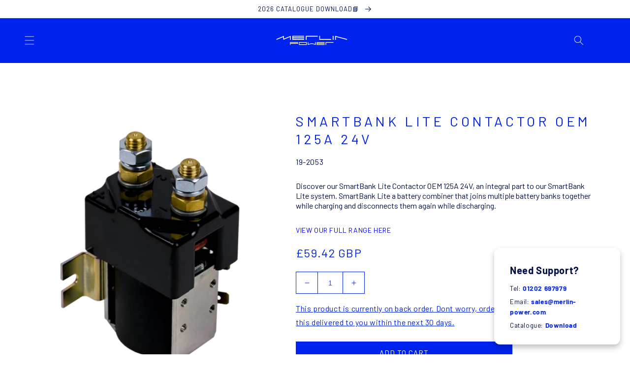

--- FILE ---
content_type: text/html; charset=utf-8
request_url: https://merlin-power.com/products/smartbank-lite-contactor-oem-125a-24v
body_size: 54202
content:
<!doctype html>
<html class="no-js" lang="en">
  <head>
    <script>
!function(e){"use strict";var t=e&&e.namespace;if(t&&e.profileId&&e.cdn){var i=window[t];if(i&&Array.isArray(i)||(i=window[t]=[]),!i.initialized&&!i._loaded)if(i._loaded)console&&console.warn("[Radar] Duplicate initialization attempted");else{i._loaded=!0;["track","page","identify","group","alias","ready","debug","on","off","once","trackClick","trackSubmit","trackLink","trackForm","pageview","screen","reset","register","setAnonymousId","addSourceMiddleware","addIntegrationMiddleware","addDestinationMiddleware","giveCookieConsent"].forEach((function(e){var a;i[e]=(a=e,function(){var e=window[t];if(e.initialized)return e[a].apply(e,arguments);var i=[].slice.call(arguments);return i.unshift(a),e.push(i),e})})),-1===e.apiEndpoint.indexOf("http")&&(e.apiEndpoint="https://"+e.apiEndpoint),i.bootstrap=function(){var t,i=document.createElement("script");i.async=!0,i.type="text/javascript",i.id="__radar__",i.setAttribute("data-settings",JSON.stringify(e)),i.src=[-1!==(t=e.cdn).indexOf("http")?"":"https://",t,"/releases/latest/radar.min.js"].join("");var a=document.scripts[0];a.parentNode.insertBefore(i,a)},i.bootstrap()}}else"undefined"!=typeof console&&console.error("[Radar] Configuration incomplete")}({
  "apiEndpoint": "radar.snitcher.com",
  "cdn": "cdn.snitcher.com",
  "namespace": "Snitcher",
  "profileId": "sjq8qAb3TE"
});
</script>
	<script src="//merlin-power.com/cdn/shop/files/pandectes-rules.js?v=2448946936382910448"></script>
	
    <script type="text/javascript" src="https://agencydatacreative.com/js/810626.js" ></script>
<noscript><img src="https://agencydatacreative.com/810626.png" style="display:none;" /></noscript><style type="text/css">

:root {
  /* Set the brand styling */
  --b2b-brand-color: #0022ee; /* Main brand colour*/
  --b2b-brand-color-hover: #000f46; /* Main brand colour hover */
  --b2b-brand-font: Barlow; /* Main brand font */
  --b2b-brand-font-heading: Barlow; /* Main brand heading font */

  /* Update colours */
  --spark-default-body-color: #555555; /* Main body colour*/
  --spark-primary-color: #0022ee; /* Main title colour*/
  --spark-secondary-color: var(--b2b-brand-color); /* Main highlight colour*/
  --spark-link-color: var(--b2b-brand-color); /* Link colour*/

  /* Typefaces */
  --spark-font-default: Barlow; /* Body typeface*/
  --spark-font-highlight: Barlow; /* Highlight typeface*/
  --spark-font-weight-default: 400; /* Default font weight*/
  --spark-font-weight-medium: 500; /* Medium font weight*/
  --spark-font-weight-heavy: 600; /* Bold font weight*/

  /* General */
  --spark-border-radius-default: 0; /* Default border radius*/
  --spark-drawer-max-width: 700px; /* Width of overlay*/
  --spark-drawer-max-width-wide: 1000px; /* Width of overlay in maximised view*/

  /* Font sizes */
  --spark-font-default-size: 14px; /* Default font size*/
  --spark-font-default-size-small: 14px; /* Default font size - small screens*/
  --spark-header-font: var(--b2b-brand-font-heading); /* Header typeface*/
  --spark-header-font-weight: 500; /* Header font weight*/
  --spark-h1-fontsize: 24px; /* Header 1 font size*/
  --spark-h2-fontsize: 22px; /* Header 2 font size*/
  --spark-h3-fontsize: 20px; /* Header 3 font size*/
  --spark-h4-fontsize: 16px; /* Header 4 font size*/
  --spark-h5-fontsize: 15px; /* Header 5 font size*/
  --spark-h6-fontsize: 14px; /* Header 6 font size*/

  --spark-pricing-fontsize: 20px; /* Font size of pricing*/
  --spark-pricing-font-weight: 500; /* Font weight of pricing*/
  --spark-pricing-fontsize-small: 14px; /* Font size of pricing on mobile*/

  --spark-product-code-fontsize: 16px; /* Font size of product code*/
  --spark-product-code-font-weight: 500; /* Font weight of product code*/
  --spark-product-code-fontsize-small: 14px; /* Font size of product code on mobile*/
  --spark-product-stockstatus-align: flex-start; /* Aligment of stock status for single variants*/

  /* Buttons */
  --spark-button-font-family: var(--b2b-brand-font-heading); /* Button typeface*/
  --spark-button-color: var(--b2b-brand-color); /* Default sutton colour*/
  --spark-button-color-highlight: var(--b2b-brand-color-hover); /* Default button colour hover*/
  --spark-button-large-color: var(--b2b-brand-color); /* Large button colour*/
  --spark-button-large-color-highlight: var(--b2b-brand-color-hover); /* Large button colour hover*/
  --spark-border-radius-button: 0; /* Button border radius*/
  --spark-button-font-weight: 600; /* Button font weight*/
  --spark-button-text-transform: none; /* Button text transform*/
  --spark-button-text-letter-spacing: 0; /* Button letter spacing*/
  --spark-button-padding: 1em 2.75em; /* Btn padding*/
  --spark-button-small-font-size: 16px; /* Small button font size*/

  /* Tables */
  --spark-table-border-color: #CCCCCC; /* Table border colour*/
  --spark-table-header-background-color: #F1F1F1; /* Table header background*/
  --spark-table-header-text-color: #222222; /* Table header font colour*/
  --spark-table-header-font-weight: 500; /* Table header font weight*/

  /* Product Card */
  --spark-product-card-button-radius: 0; /* Button radius*/
  --spark-product-card-button-padding: 0.75em 1em; /* Button padding*/
  --spark-product-card-pricing-font-size: 21px; /* Pricng font size*/
  --spark-product-card-pricing-font-size-small: 16px; /* Pricng font size on mobile*/
  --spark-product-card-select-min-height: 0; /* Set a min-height for select menu*/
  --spark-product-stockstatus-back-order-display: flex;

     --spark-pricing-rrp-decoration: line-through;
}
</style>




	
    <meta charset="utf-8">
    <meta http-equiv="X-UA-Compatible" content="IE=edge">
    <meta name="viewport" content="width=device-width,initial-scale=1">
    <meta name="theme-color" content="">
    <!-- Google Tag Manager -->
<script>(function(w,d,s,l,i){w[l]=w[l]||[];w[l].push({'gtm.start':
new Date().getTime(),event:'gtm.js'});var f=d.getElementsByTagName(s)[0],
j=d.createElement(s),dl=l!='dataLayer'?'&l='+l:'';j.async=true;j.src=
'https://www.googletagmanager.com/gtm.js?id='+i+dl;f.parentNode.insertBefore(j,f);
})(window,document,'script','dataLayer','GTM-WCZ5B5T5');</script>
<!-- End Google Tag Manager -->
    <link rel="canonical" href="https://merlin-power.com/products/smartbank-lite-contactor-oem-125a-24v">
    <link rel="preconnect" href="https://cdn.shopify.com" crossorigin><link rel="icon" type="image/png" href="//merlin-power.com/cdn/shop/files/Merlin-favicon.jpg?crop=center&height=32&v=1649673836&width=32"><link rel="preconnect" href="https://fonts.shopifycdn.com" crossorigin><title>
      SmartBank Lite Contactor OEM 125A 24V
 &ndash; Merlin Power</title>

    
      <meta name="description" content="Discover our SmartBank Lite Contactor OEM 125A 24V, an integral part to our SmartBank Lite system. SmartBank Lite a battery combiner that joins multiple battery banks together while charging and disconnects them again while discharging.">
    

    

<meta property="og:site_name" content="Merlin Power">
<meta property="og:url" content="https://merlin-power.com/products/smartbank-lite-contactor-oem-125a-24v">
<meta property="og:title" content="SmartBank Lite Contactor OEM 125A 24V">
<meta property="og:type" content="product">
<meta property="og:description" content="Discover our SmartBank Lite Contactor OEM 125A 24V, an integral part to our SmartBank Lite system. SmartBank Lite a battery combiner that joins multiple battery banks together while charging and disconnects them again while discharging."><meta property="og:image" content="http://merlin-power.com/cdn/shop/files/19-2053_A_467959c1-297c-4e55-85ef-8c406a9e8186.png?v=1700127972">
  <meta property="og:image:secure_url" content="https://merlin-power.com/cdn/shop/files/19-2053_A_467959c1-297c-4e55-85ef-8c406a9e8186.png?v=1700127972">
  <meta property="og:image:width" content="2000">
  <meta property="og:image:height" content="2000"><meta property="og:price:amount" content="59.42">
  <meta property="og:price:currency" content="GBP"><meta name="twitter:site" content="@Merlin__Power"><meta name="twitter:card" content="summary_large_image">
<meta name="twitter:title" content="SmartBank Lite Contactor OEM 125A 24V">
<meta name="twitter:description" content="Discover our SmartBank Lite Contactor OEM 125A 24V, an integral part to our SmartBank Lite system. SmartBank Lite a battery combiner that joins multiple battery banks together while charging and disconnects them again while discharging.">


    <script src="//merlin-power.com/cdn/shop/t/26/assets/global.js?v=12279826282418694501709121777" defer="defer"></script>
    <script>window.performance && window.performance.mark && window.performance.mark('shopify.content_for_header.start');</script><meta name="google-site-verification" content="2k1q8oTWpbC-5QhpNnXw-2NO4tcgUPu9nL-3HCG_JF0">
<meta id="shopify-digital-wallet" name="shopify-digital-wallet" content="/63668912361/digital_wallets/dialog">
<meta name="shopify-checkout-api-token" content="5fd70e7934a70b77e2f0a87d2d58f4b3">
<meta id="in-context-paypal-metadata" data-shop-id="63668912361" data-venmo-supported="false" data-environment="production" data-locale="en_US" data-paypal-v4="true" data-currency="GBP">
<link rel="alternate" type="application/json+oembed" href="https://merlin-power.com/products/smartbank-lite-contactor-oem-125a-24v.oembed">
<script async="async" src="/checkouts/internal/preloads.js?locale=en-GB"></script>
<script id="apple-pay-shop-capabilities" type="application/json">{"shopId":63668912361,"countryCode":"GB","currencyCode":"GBP","merchantCapabilities":["supports3DS"],"merchantId":"gid:\/\/shopify\/Shop\/63668912361","merchantName":"Merlin Power","requiredBillingContactFields":["postalAddress","email","phone"],"requiredShippingContactFields":["postalAddress","email","phone"],"shippingType":"shipping","supportedNetworks":["visa","maestro","masterCard"],"total":{"type":"pending","label":"Merlin Power","amount":"1.00"},"shopifyPaymentsEnabled":true,"supportsSubscriptions":true}</script>
<script id="shopify-features" type="application/json">{"accessToken":"5fd70e7934a70b77e2f0a87d2d58f4b3","betas":["rich-media-storefront-analytics"],"domain":"merlin-power.com","predictiveSearch":true,"shopId":63668912361,"locale":"en"}</script>
<script>var Shopify = Shopify || {};
Shopify.shop = "pleasedontbetaken.myshopify.com";
Shopify.locale = "en";
Shopify.currency = {"active":"GBP","rate":"1.0"};
Shopify.country = "GB";
Shopify.theme = {"name":"Sectors Page","id":139833049321,"schema_name":"Dawn","schema_version":"4.0.0","theme_store_id":887,"role":"main"};
Shopify.theme.handle = "null";
Shopify.theme.style = {"id":null,"handle":null};
Shopify.cdnHost = "merlin-power.com/cdn";
Shopify.routes = Shopify.routes || {};
Shopify.routes.root = "/";</script>
<script type="module">!function(o){(o.Shopify=o.Shopify||{}).modules=!0}(window);</script>
<script>!function(o){function n(){var o=[];function n(){o.push(Array.prototype.slice.apply(arguments))}return n.q=o,n}var t=o.Shopify=o.Shopify||{};t.loadFeatures=n(),t.autoloadFeatures=n()}(window);</script>
<script id="shop-js-analytics" type="application/json">{"pageType":"product"}</script>
<script defer="defer" async type="module" src="//merlin-power.com/cdn/shopifycloud/shop-js/modules/v2/client.init-shop-cart-sync_BN7fPSNr.en.esm.js"></script>
<script defer="defer" async type="module" src="//merlin-power.com/cdn/shopifycloud/shop-js/modules/v2/chunk.common_Cbph3Kss.esm.js"></script>
<script defer="defer" async type="module" src="//merlin-power.com/cdn/shopifycloud/shop-js/modules/v2/chunk.modal_DKumMAJ1.esm.js"></script>
<script type="module">
  await import("//merlin-power.com/cdn/shopifycloud/shop-js/modules/v2/client.init-shop-cart-sync_BN7fPSNr.en.esm.js");
await import("//merlin-power.com/cdn/shopifycloud/shop-js/modules/v2/chunk.common_Cbph3Kss.esm.js");
await import("//merlin-power.com/cdn/shopifycloud/shop-js/modules/v2/chunk.modal_DKumMAJ1.esm.js");

  window.Shopify.SignInWithShop?.initShopCartSync?.({"fedCMEnabled":true,"windoidEnabled":true});

</script>
<script>(function() {
  var isLoaded = false;
  function asyncLoad() {
    if (isLoaded) return;
    isLoaded = true;
    var urls = ["https:\/\/chimpstatic.com\/mcjs-connected\/js\/users\/d863f3bfbb089769532d01866\/60a787f8dc7de90c0ff1f577f.js?shop=pleasedontbetaken.myshopify.com"];
    for (var i = 0; i < urls.length; i++) {
      var s = document.createElement('script');
      s.type = 'text/javascript';
      s.async = true;
      s.src = urls[i];
      var x = document.getElementsByTagName('script')[0];
      x.parentNode.insertBefore(s, x);
    }
  };
  if(window.attachEvent) {
    window.attachEvent('onload', asyncLoad);
  } else {
    window.addEventListener('load', asyncLoad, false);
  }
})();</script>
<script id="__st">var __st={"a":63668912361,"offset":0,"reqid":"92fcabef-05ea-4f1b-bc90-324470e8004a-1770112172","pageurl":"merlin-power.com\/products\/smartbank-lite-contactor-oem-125a-24v","u":"edb184f931c8","p":"product","rtyp":"product","rid":8253097410793};</script>
<script>window.ShopifyPaypalV4VisibilityTracking = true;</script>
<script id="captcha-bootstrap">!function(){'use strict';const t='contact',e='account',n='new_comment',o=[[t,t],['blogs',n],['comments',n],[t,'customer']],c=[[e,'customer_login'],[e,'guest_login'],[e,'recover_customer_password'],[e,'create_customer']],r=t=>t.map((([t,e])=>`form[action*='/${t}']:not([data-nocaptcha='true']) input[name='form_type'][value='${e}']`)).join(','),a=t=>()=>t?[...document.querySelectorAll(t)].map((t=>t.form)):[];function s(){const t=[...o],e=r(t);return a(e)}const i='password',u='form_key',d=['recaptcha-v3-token','g-recaptcha-response','h-captcha-response',i],f=()=>{try{return window.sessionStorage}catch{return}},m='__shopify_v',_=t=>t.elements[u];function p(t,e,n=!1){try{const o=window.sessionStorage,c=JSON.parse(o.getItem(e)),{data:r}=function(t){const{data:e,action:n}=t;return t[m]||n?{data:e,action:n}:{data:t,action:n}}(c);for(const[e,n]of Object.entries(r))t.elements[e]&&(t.elements[e].value=n);n&&o.removeItem(e)}catch(o){console.error('form repopulation failed',{error:o})}}const l='form_type',E='cptcha';function T(t){t.dataset[E]=!0}const w=window,h=w.document,L='Shopify',v='ce_forms',y='captcha';let A=!1;((t,e)=>{const n=(g='f06e6c50-85a8-45c8-87d0-21a2b65856fe',I='https://cdn.shopify.com/shopifycloud/storefront-forms-hcaptcha/ce_storefront_forms_captcha_hcaptcha.v1.5.2.iife.js',D={infoText:'Protected by hCaptcha',privacyText:'Privacy',termsText:'Terms'},(t,e,n)=>{const o=w[L][v],c=o.bindForm;if(c)return c(t,g,e,D).then(n);var r;o.q.push([[t,g,e,D],n]),r=I,A||(h.body.append(Object.assign(h.createElement('script'),{id:'captcha-provider',async:!0,src:r})),A=!0)});var g,I,D;w[L]=w[L]||{},w[L][v]=w[L][v]||{},w[L][v].q=[],w[L][y]=w[L][y]||{},w[L][y].protect=function(t,e){n(t,void 0,e),T(t)},Object.freeze(w[L][y]),function(t,e,n,w,h,L){const[v,y,A,g]=function(t,e,n){const i=e?o:[],u=t?c:[],d=[...i,...u],f=r(d),m=r(i),_=r(d.filter((([t,e])=>n.includes(e))));return[a(f),a(m),a(_),s()]}(w,h,L),I=t=>{const e=t.target;return e instanceof HTMLFormElement?e:e&&e.form},D=t=>v().includes(t);t.addEventListener('submit',(t=>{const e=I(t);if(!e)return;const n=D(e)&&!e.dataset.hcaptchaBound&&!e.dataset.recaptchaBound,o=_(e),c=g().includes(e)&&(!o||!o.value);(n||c)&&t.preventDefault(),c&&!n&&(function(t){try{if(!f())return;!function(t){const e=f();if(!e)return;const n=_(t);if(!n)return;const o=n.value;o&&e.removeItem(o)}(t);const e=Array.from(Array(32),(()=>Math.random().toString(36)[2])).join('');!function(t,e){_(t)||t.append(Object.assign(document.createElement('input'),{type:'hidden',name:u})),t.elements[u].value=e}(t,e),function(t,e){const n=f();if(!n)return;const o=[...t.querySelectorAll(`input[type='${i}']`)].map((({name:t})=>t)),c=[...d,...o],r={};for(const[a,s]of new FormData(t).entries())c.includes(a)||(r[a]=s);n.setItem(e,JSON.stringify({[m]:1,action:t.action,data:r}))}(t,e)}catch(e){console.error('failed to persist form',e)}}(e),e.submit())}));const S=(t,e)=>{t&&!t.dataset[E]&&(n(t,e.some((e=>e===t))),T(t))};for(const o of['focusin','change'])t.addEventListener(o,(t=>{const e=I(t);D(e)&&S(e,y())}));const B=e.get('form_key'),M=e.get(l),P=B&&M;t.addEventListener('DOMContentLoaded',(()=>{const t=y();if(P)for(const e of t)e.elements[l].value===M&&p(e,B);[...new Set([...A(),...v().filter((t=>'true'===t.dataset.shopifyCaptcha))])].forEach((e=>S(e,t)))}))}(h,new URLSearchParams(w.location.search),n,t,e,['guest_login'])})(!0,!0)}();</script>
<script integrity="sha256-4kQ18oKyAcykRKYeNunJcIwy7WH5gtpwJnB7kiuLZ1E=" data-source-attribution="shopify.loadfeatures" defer="defer" src="//merlin-power.com/cdn/shopifycloud/storefront/assets/storefront/load_feature-a0a9edcb.js" crossorigin="anonymous"></script>
<script data-source-attribution="shopify.dynamic_checkout.dynamic.init">var Shopify=Shopify||{};Shopify.PaymentButton=Shopify.PaymentButton||{isStorefrontPortableWallets:!0,init:function(){window.Shopify.PaymentButton.init=function(){};var t=document.createElement("script");t.src="https://merlin-power.com/cdn/shopifycloud/portable-wallets/latest/portable-wallets.en.js",t.type="module",document.head.appendChild(t)}};
</script>
<script data-source-attribution="shopify.dynamic_checkout.buyer_consent">
  function portableWalletsHideBuyerConsent(e){var t=document.getElementById("shopify-buyer-consent"),n=document.getElementById("shopify-subscription-policy-button");t&&n&&(t.classList.add("hidden"),t.setAttribute("aria-hidden","true"),n.removeEventListener("click",e))}function portableWalletsShowBuyerConsent(e){var t=document.getElementById("shopify-buyer-consent"),n=document.getElementById("shopify-subscription-policy-button");t&&n&&(t.classList.remove("hidden"),t.removeAttribute("aria-hidden"),n.addEventListener("click",e))}window.Shopify?.PaymentButton&&(window.Shopify.PaymentButton.hideBuyerConsent=portableWalletsHideBuyerConsent,window.Shopify.PaymentButton.showBuyerConsent=portableWalletsShowBuyerConsent);
</script>
<script>
  function portableWalletsCleanup(e){e&&e.src&&console.error("Failed to load portable wallets script "+e.src);var t=document.querySelectorAll("shopify-accelerated-checkout .shopify-payment-button__skeleton, shopify-accelerated-checkout-cart .wallet-cart-button__skeleton"),e=document.getElementById("shopify-buyer-consent");for(let e=0;e<t.length;e++)t[e].remove();e&&e.remove()}function portableWalletsNotLoadedAsModule(e){e instanceof ErrorEvent&&"string"==typeof e.message&&e.message.includes("import.meta")&&"string"==typeof e.filename&&e.filename.includes("portable-wallets")&&(window.removeEventListener("error",portableWalletsNotLoadedAsModule),window.Shopify.PaymentButton.failedToLoad=e,"loading"===document.readyState?document.addEventListener("DOMContentLoaded",window.Shopify.PaymentButton.init):window.Shopify.PaymentButton.init())}window.addEventListener("error",portableWalletsNotLoadedAsModule);
</script>

<script type="module" src="https://merlin-power.com/cdn/shopifycloud/portable-wallets/latest/portable-wallets.en.js" onError="portableWalletsCleanup(this)" crossorigin="anonymous"></script>
<script nomodule>
  document.addEventListener("DOMContentLoaded", portableWalletsCleanup);
</script>

<link id="shopify-accelerated-checkout-styles" rel="stylesheet" media="screen" href="https://merlin-power.com/cdn/shopifycloud/portable-wallets/latest/accelerated-checkout-backwards-compat.css" crossorigin="anonymous">
<style id="shopify-accelerated-checkout-cart">
        #shopify-buyer-consent {
  margin-top: 1em;
  display: inline-block;
  width: 100%;
}

#shopify-buyer-consent.hidden {
  display: none;
}

#shopify-subscription-policy-button {
  background: none;
  border: none;
  padding: 0;
  text-decoration: underline;
  font-size: inherit;
  cursor: pointer;
}

#shopify-subscription-policy-button::before {
  box-shadow: none;
}

      </style>
<script id="sections-script" data-sections="main-product,header,footer" defer="defer" src="//merlin-power.com/cdn/shop/t/26/compiled_assets/scripts.js?v=19470"></script>
<script>window.performance && window.performance.mark && window.performance.mark('shopify.content_for_header.end');</script>


    <style data-shopify>
      @font-face {
  font-family: Barlow;
  font-weight: 400;
  font-style: normal;
  font-display: swap;
  src: url("//merlin-power.com/cdn/fonts/barlow/barlow_n4.038c60d7ea9ddb238b2f64ba6f463ba6c0b5e5ad.woff2") format("woff2"),
       url("//merlin-power.com/cdn/fonts/barlow/barlow_n4.074a9f2b990b38aec7d56c68211821e455b6d075.woff") format("woff");
}

      @font-face {
  font-family: Barlow;
  font-weight: 700;
  font-style: normal;
  font-display: swap;
  src: url("//merlin-power.com/cdn/fonts/barlow/barlow_n7.691d1d11f150e857dcbc1c10ef03d825bc378d81.woff2") format("woff2"),
       url("//merlin-power.com/cdn/fonts/barlow/barlow_n7.4fdbb1cb7da0e2c2f88492243ffa2b4f91924840.woff") format("woff");
}

      @font-face {
  font-family: Barlow;
  font-weight: 400;
  font-style: italic;
  font-display: swap;
  src: url("//merlin-power.com/cdn/fonts/barlow/barlow_i4.8c59b6445f83f078b3520bad98b24d859431b377.woff2") format("woff2"),
       url("//merlin-power.com/cdn/fonts/barlow/barlow_i4.bf7e6d69237bd02188410034976892368fd014c0.woff") format("woff");
}

      @font-face {
  font-family: Barlow;
  font-weight: 700;
  font-style: italic;
  font-display: swap;
  src: url("//merlin-power.com/cdn/fonts/barlow/barlow_i7.50e19d6cc2ba5146fa437a5a7443c76d5d730103.woff2") format("woff2"),
       url("//merlin-power.com/cdn/fonts/barlow/barlow_i7.47e9f98f1b094d912e6fd631cc3fe93d9f40964f.woff") format("woff");
}

      @font-face {
  font-family: "Roboto Mono";
  font-weight: 400;
  font-style: normal;
  font-display: swap;
  src: url("//merlin-power.com/cdn/fonts/roboto_mono/robotomono_n4.9d1649e14a644ef48a2262609c784a79a5c2c87d.woff2") format("woff2"),
       url("//merlin-power.com/cdn/fonts/roboto_mono/robotomono_n4.1f5c294b54ad5b669e758778fae486a733405684.woff") format("woff");
}


      :root {
        --font-body-family: Barlow, sans-serif;
        --font-body-style: normal;
        --font-body-weight: 400;

        --font-heading-family: "Roboto Mono", monospace;
        --font-heading-style: normal;
        --font-heading-weight: 400;

        --font-body-scale: 1.0;
        --font-heading-scale: 1.0;

        --color-base-text: 0, 15, 70;
        --color-shadow: 0, 15, 70;
        --color-base-background-1: 255, 255, 255;
        --color-base-background-2: 0, 34, 238;
        --color-base-solid-button-labels: 0, 15, 70;
        --color-base-outline-button-labels: 0, 34, 238;
        --color-base-accent-1: 241, 241, 241;
        --color-base-accent-2: 255, 255, 255;
        --payment-terms-background-color: #ffffff;

        --gradient-base-background-1: #ffffff;
        --gradient-base-background-2: #0022ee;
        --gradient-base-accent-1: radial-gradient(rgba(0, 34, 238, 1) 11%, rgba(0, 34, 238, 1) 49%, rgba(0, 34, 238, 1) 86%);
        --gradient-base-accent-2: #ffffff;

        --media-padding: px;
        --media-border-opacity: 0.0;
        --media-border-width: 0px;
        --media-radius: 0px;
        --media-shadow-opacity: 0.0;
        --media-shadow-horizontal-offset: 0px;
        --media-shadow-vertical-offset: 0px;
        --media-shadow-blur-radius: 0px;

        --page-width: 150rem;
        --page-width-margin: 0rem;

        --card-image-padding: 1.4rem;
        --card-corner-radius: 0.0rem;
        --card-text-alignment: left;
        --card-border-width: 0.0rem;
        --card-border-opacity: 0.0;
        --card-shadow-opacity: 0.0;
        --card-shadow-horizontal-offset: 0.0rem;
        --card-shadow-vertical-offset: 0.0rem;
        --card-shadow-blur-radius: 0.0rem;

        --badge-corner-radius: 4.0rem;

        --popup-border-width: 0px;
        --popup-border-opacity: 0.0;
        --popup-corner-radius: 0px;
        --popup-shadow-opacity: 0.0;
        --popup-shadow-horizontal-offset: 0px;
        --popup-shadow-vertical-offset: 0px;
        --popup-shadow-blur-radius: 0px;

        --drawer-border-width: 0px;
        --drawer-border-opacity: 0.0;
        --drawer-shadow-opacity: 0.0;
        --drawer-shadow-horizontal-offset: 0px;
        --drawer-shadow-vertical-offset: 0px;
        --drawer-shadow-blur-radius: 0px;

        --spacing-sections-desktop: 0px;
        --spacing-sections-mobile: 0px;

        --grid-desktop-vertical-spacing: 4px;
        --grid-desktop-horizontal-spacing: 24px;
        --grid-mobile-vertical-spacing: 2px;
        --grid-mobile-horizontal-spacing: 12px;

        --text-boxes-border-opacity: 0.0;
        --text-boxes-border-width: 0px;
        --text-boxes-radius: 0px;
        --text-boxes-shadow-opacity: 0.0;
        --text-boxes-shadow-horizontal-offset: 0px;
        --text-boxes-shadow-vertical-offset: 0px;
        --text-boxes-shadow-blur-radius: 0px;

        --buttons-radius: 0px;
        --buttons-radius-outset: 0px;
        --buttons-border-width: 0px;
        --buttons-border-opacity: 1.0;
        --buttons-shadow-opacity: 0.0;
        --buttons-shadow-horizontal-offset: 0px;
        --buttons-shadow-vertical-offset: 0px;
        --buttons-shadow-blur-radius: 0px;
        --buttons-border-offset: 0px;

        --inputs-radius: 0px;
        --inputs-border-width: 0px;
        --inputs-border-opacity: 0.0;
        --inputs-shadow-opacity: 0.0;
        --inputs-shadow-horizontal-offset: 0px;
        --inputs-margin-offset: 0px;
        --inputs-shadow-vertical-offset: 0px;
        --inputs-shadow-blur-radius: 0px;
        --inputs-radius-outset: 0px;

        --variant-pills-radius: 0px;
        --variant-pills-border-width: 0px;
        --variant-pills-border-opacity: 0.55;
        --variant-pills-shadow-opacity: 0.0;
        --variant-pills-shadow-horizontal-offset: 0px;
        --variant-pills-shadow-vertical-offset: 0px;
        --variant-pills-shadow-blur-radius: 0px;
      }

      *,
      *::before,
      *::after {
        box-sizing: inherit;
      }

      html {
        box-sizing: border-box;
        font-size: calc(var(--font-body-scale) * 62.5%);
        height: 100%;
      }

      body {
        display: grid;
        grid-template-rows: auto auto 1fr auto;
        grid-template-columns: 100%;
        min-height: 100%;
        margin: 0;
        font-size: 1.5rem;
        letter-spacing: 0.06rem;
        line-height: calc(1 + 0.8 / var(--font-body-scale));
        font-family: var(--font-body-family);
        font-style: var(--font-body-style);
        font-weight: var(--font-body-weight);
      }

      @media screen and (min-width: 750px) {
        body {
          font-size: 1.6rem;
        }
      }

    </style>


    <link href="//merlin-power.com/cdn/shop/t/26/assets/base.css?v=31047124877319892701762254379" rel="stylesheet" type="text/css" media="all" />
<link rel="preload" as="font" href="//merlin-power.com/cdn/fonts/barlow/barlow_n4.038c60d7ea9ddb238b2f64ba6f463ba6c0b5e5ad.woff2" type="font/woff2" crossorigin><link rel="preload" as="font" href="//merlin-power.com/cdn/fonts/roboto_mono/robotomono_n4.9d1649e14a644ef48a2262609c784a79a5c2c87d.woff2" type="font/woff2" crossorigin><link rel="stylesheet" href="//merlin-power.com/cdn/shop/t/26/assets/component-predictive-search.css?v=58098390455276978991709121777" media="print" onload="this.media='all'"><script>document.documentElement.className = document.documentElement.className.replace('no-js', 'js');
    if (Shopify.designMode) {
      document.documentElement.classList.add('shopify-design-mode');
    }
    </script>
  <!-- BEGIN app block: shopify://apps/pandectes-gdpr/blocks/banner/58c0baa2-6cc1-480c-9ea6-38d6d559556a -->
  
    
      <!-- TCF is active, scripts are loaded above -->
      
        <script>
          if (!window.PandectesRulesSettings) {
            window.PandectesRulesSettings = {"store":{"id":63668912361,"adminMode":false,"headless":false,"storefrontRootDomain":"","checkoutRootDomain":"","storefrontAccessToken":""},"banner":{"revokableTrigger":false,"cookiesBlockedByDefault":"7","hybridStrict":false,"isActive":true},"geolocation":{"brOnly":false,"caOnly":false,"chOnly":false,"euOnly":false,"jpOnly":false,"thOnly":false,"canadaOnly":false,"canadaLaw25":false,"canadaPipeda":false,"globalVisibility":true},"blocker":{"isActive":false,"googleConsentMode":{"isActive":true,"id":"","analyticsId":"G-GEHRJ93XMT","onlyGtm":false,"adwordsId":"AW-11476221037","adStorageCategory":4,"analyticsStorageCategory":2,"functionalityStorageCategory":1,"personalizationStorageCategory":1,"securityStorageCategory":0,"customEvent":true,"redactData":true,"urlPassthrough":false,"dataLayerProperty":"dataLayer","waitForUpdate":500,"useNativeChannel":false,"debugMode":false},"facebookPixel":{"isActive":false,"id":"","ldu":false},"microsoft":{"isActive":false,"uetTags":""},"clarity":{"isActive":false,"id":""},"rakuten":{"isActive":false,"cmp":false,"ccpa":false},"gpcIsActive":false,"klaviyoIsActive":false,"defaultBlocked":7,"patterns":{"whiteList":[],"blackList":{"1":[],"2":[],"4":[],"8":[]},"iframesWhiteList":[],"iframesBlackList":{"1":[],"2":[],"4":[],"8":[]},"beaconsWhiteList":[],"beaconsBlackList":{"1":[],"2":[],"4":[],"8":[]}}}};
            const rulesScript = document.createElement('script');
            window.PandectesRulesSettings.auto = true;
            rulesScript.src = "https://cdn.shopify.com/extensions/019c0a11-cd50-7ee3-9d65-98ad30ff9c55/gdpr-248/assets/pandectes-rules.js";
            const firstChild = document.head.firstChild;
            document.head.insertBefore(rulesScript, firstChild);
          }
        </script>
      
      <script>
        
          window.PandectesSettings = {"store":{"id":63668912361,"plan":"plus","theme":"Sectors Page","primaryLocale":"en","adminMode":false,"headless":false,"storefrontRootDomain":"","checkoutRootDomain":"","storefrontAccessToken":""},"tsPublished":1764160638,"declaration":{"showPurpose":false,"showProvider":false,"declIntroText":"We use cookies to optimize website functionality, analyze the performance, and provide personalized experience to you. Some cookies are essential to make the website operate and function correctly. Those cookies cannot be disabled. In this window you can manage your preference of cookies.","showDateGenerated":true},"language":{"unpublished":[],"languageMode":"Single","fallbackLanguage":"en","languageDetection":"browser","languagesSupported":[]},"texts":{"managed":{"headerText":{"en":"We respect your privacy"},"consentText":{"en":"This website uses cookies to ensure you get the best experience."},"linkText":{"en":"Learn more"},"imprintText":{"en":"Imprint"},"googleLinkText":{"en":"Google's Privacy Terms"},"allowButtonText":{"en":"Accept"},"denyButtonText":{"en":"Decline"},"dismissButtonText":{"en":"Ok"},"leaveSiteButtonText":{"en":"Leave this site"},"preferencesButtonText":{"en":"Preferences"},"cookiePolicyText":{"en":"Cookie policy"},"preferencesPopupTitleText":{"en":"Manage consent preferences"},"preferencesPopupIntroText":{"en":"We use cookies to optimize website functionality, analyze the performance, and provide personalized experience to you. Some cookies are essential to make the website operate and function correctly. Those cookies cannot be disabled. In this window you can manage your preference of cookies."},"preferencesPopupSaveButtonText":{"en":"Save preferences"},"preferencesPopupCloseButtonText":{"en":"Close"},"preferencesPopupAcceptAllButtonText":{"en":"Accept all"},"preferencesPopupRejectAllButtonText":{"en":"Reject all"},"cookiesDetailsText":{"en":"Cookies details"},"preferencesPopupAlwaysAllowedText":{"en":"Always allowed"},"accessSectionParagraphText":{"en":"You have the right to request access to your data at any time."},"accessSectionTitleText":{"en":"Data portability"},"accessSectionAccountInfoActionText":{"en":"Personal data"},"accessSectionDownloadReportActionText":{"en":"Request export"},"accessSectionGDPRRequestsActionText":{"en":"Data subject requests"},"accessSectionOrdersRecordsActionText":{"en":"Orders"},"rectificationSectionParagraphText":{"en":"You have the right to request your data to be updated whenever you think it is appropriate."},"rectificationSectionTitleText":{"en":"Data Rectification"},"rectificationCommentPlaceholder":{"en":"Describe what you want to be updated"},"rectificationCommentValidationError":{"en":"Comment is required"},"rectificationSectionEditAccountActionText":{"en":"Request an update"},"erasureSectionTitleText":{"en":"Right to be forgotten"},"erasureSectionParagraphText":{"en":"You have the right to ask all your data to be erased. After that, you will no longer be able to access your account."},"erasureSectionRequestDeletionActionText":{"en":"Request personal data deletion"},"consentDate":{"en":"Consent date"},"consentId":{"en":"Consent ID"},"consentSectionChangeConsentActionText":{"en":"Change consent preference"},"consentSectionConsentedText":{"en":"You consented to the cookies policy of this website on"},"consentSectionNoConsentText":{"en":"You have not consented to the cookies policy of this website."},"consentSectionTitleText":{"en":"Your cookie consent"},"consentStatus":{"en":"Consent preference"},"confirmationFailureMessage":{"en":"Your request was not verified. Please try again and if problem persists, contact store owner for assistance"},"confirmationFailureTitle":{"en":"A problem occurred"},"confirmationSuccessMessage":{"en":"We will soon get back to you as to your request."},"confirmationSuccessTitle":{"en":"Your request is verified"},"guestsSupportEmailFailureMessage":{"en":"Your request was not submitted. Please try again and if problem persists, contact store owner for assistance."},"guestsSupportEmailFailureTitle":{"en":"A problem occurred"},"guestsSupportEmailPlaceholder":{"en":"E-mail address"},"guestsSupportEmailSuccessMessage":{"en":"If you are registered as a customer of this store, you will soon receive an email with instructions on how to proceed."},"guestsSupportEmailSuccessTitle":{"en":"Thank you for your request"},"guestsSupportEmailValidationError":{"en":"Email is not valid"},"guestsSupportInfoText":{"en":"Please login with your customer account to further proceed."},"submitButton":{"en":"Submit"},"submittingButton":{"en":"Submitting..."},"cancelButton":{"en":"Cancel"},"declIntroText":{"en":"We use cookies to optimize website functionality, analyze the performance, and provide personalized experience to you. Some cookies are essential to make the website operate and function correctly. Those cookies cannot be disabled. In this window you can manage your preference of cookies."},"declName":{"en":"Name"},"declPurpose":{"en":"Purpose"},"declType":{"en":"Type"},"declRetention":{"en":"Retention"},"declProvider":{"en":"Provider"},"declFirstParty":{"en":"First-party"},"declThirdParty":{"en":"Third-party"},"declSeconds":{"en":"seconds"},"declMinutes":{"en":"minutes"},"declHours":{"en":"hours"},"declDays":{"en":"days"},"declWeeks":{"en":"week(s)"},"declMonths":{"en":"months"},"declYears":{"en":"years"},"declSession":{"en":"Session"},"declDomain":{"en":"Domain"},"declPath":{"en":"Path"}},"categories":{"strictlyNecessaryCookiesTitleText":{"en":"Strictly necessary cookies"},"strictlyNecessaryCookiesDescriptionText":{"en":"These cookies are essential in order to enable you to move around the website and use its features, such as accessing secure areas of the website. The website cannot function properly without these cookies."},"functionalityCookiesTitleText":{"en":"Functional cookies"},"functionalityCookiesDescriptionText":{"en":"These cookies enable the site to provide enhanced functionality and personalisation. They may be set by us or by third party providers whose services we have added to our pages. If you do not allow these cookies then some or all of these services may not function properly."},"performanceCookiesTitleText":{"en":"Performance cookies"},"performanceCookiesDescriptionText":{"en":"These cookies enable us to monitor and improve the performance of our website. For example, they allow us to count visits, identify traffic sources and see which parts of the site are most popular."},"targetingCookiesTitleText":{"en":"Targeting cookies"},"targetingCookiesDescriptionText":{"en":"These cookies may be set through our site by our advertising partners. They may be used by those companies to build a profile of your interests and show you relevant adverts on other sites.    They do not store directly personal information, but are based on uniquely identifying your browser and internet device. If you do not allow these cookies, you will experience less targeted advertising."},"unclassifiedCookiesTitleText":{"en":"Unclassified cookies"},"unclassifiedCookiesDescriptionText":{"en":"Unclassified cookies are cookies that we are in the process of classifying, together with the providers of individual cookies."}},"auto":{}},"library":{"previewMode":false,"fadeInTimeout":0,"defaultBlocked":7,"showLink":true,"showImprintLink":false,"showGoogleLink":false,"enabled":true,"cookie":{"expiryDays":365,"secure":true,"domain":""},"dismissOnScroll":false,"dismissOnWindowClick":false,"dismissOnTimeout":false,"palette":{"popup":{"background":"#0022EE","backgroundForCalculations":{"a":1,"b":238,"g":34,"r":0},"text":"#FFFFFF"},"button":{"background":"#FFFFFF","backgroundForCalculations":{"a":1,"b":255,"g":255,"r":255},"text":"#0022EE","textForCalculation":{"a":1,"b":238,"g":34,"r":0},"border":"transparent"}},"content":{"href":"https://merlin-power.com/pages/cookie-policy","imprintHref":"/","close":"&#10005;","target":"","logo":""},"window":"<div role=\"dialog\" aria-label=\"{{header}}\" aria-describedby=\"cookieconsent:desc\" id=\"pandectes-banner\" class=\"cc-window-wrapper cc-bottom-center-wrapper\"><div class=\"pd-cookie-banner-window cc-window {{classes}}\">{{children}}</div></div>","compliance":{"custom":"<div class=\"cc-compliance cc-highlight\">{{preferences}}{{allow}}{{deny}}</div>"},"type":"custom","layouts":{"basic":"{{messagelink}}{{compliance}}"},"position":"bottom-center","theme":"block","revokable":false,"animateRevokable":false,"revokableReset":false,"revokableLogoUrl":"https://pleasedontbetaken.myshopify.com/cdn/shop/files/pandectes-reopen-logo.png","revokablePlacement":"bottom-left","revokableMarginHorizontal":15,"revokableMarginVertical":15,"static":false,"autoAttach":true,"hasTransition":true,"blacklistPage":[""],"elements":{"close":"<button aria-label=\"Close\" type=\"button\" class=\"cc-close\">{{close}}</button>","dismiss":"<button type=\"button\" class=\"cc-btn cc-btn-decision cc-dismiss\">{{dismiss}}</button>","allow":"<button type=\"button\" class=\"cc-btn cc-btn-decision cc-allow\">{{allow}}</button>","deny":"<button type=\"button\" class=\"cc-btn cc-btn-decision cc-deny\">{{deny}}</button>","preferences":"<button type=\"button\" class=\"cc-btn cc-settings\" aria-controls=\"pd-cp-preferences\" onclick=\"Pandectes.fn.openPreferences()\">{{preferences}}</button>"}},"geolocation":{"brOnly":false,"caOnly":false,"chOnly":false,"euOnly":false,"jpOnly":false,"thOnly":false,"canadaOnly":false,"canadaLaw25":false,"canadaPipeda":false,"globalVisibility":true},"dsr":{"guestsSupport":false,"accessSectionDownloadReportAuto":false},"banner":{"resetTs":1702459856,"extraCss":"        .cc-banner-logo {max-width: 47em!important;}    @media(min-width: 768px) {.cc-window.cc-floating{max-width: 47em!important;width: 47em!important;}}    .cc-message, .pd-cookie-banner-window .cc-header, .cc-logo {text-align: left}    .cc-window-wrapper{z-index: 2147483647;}    .cc-window{z-index: 2147483647;font-family: Barlow;}    .pd-cookie-banner-window .cc-header{font-family: Barlow;}    .pd-cp-ui{font-family: Barlow; background-color: #0022EE;color:#FFFFFF;}    button.pd-cp-btn, a.pd-cp-btn{background-color:#FFFFFF;color:#0022EE!important;}    input + .pd-cp-preferences-slider{background-color: rgba(255, 255, 255, 0.3)}    .pd-cp-scrolling-section::-webkit-scrollbar{background-color: rgba(255, 255, 255, 0.3)}    input:checked + .pd-cp-preferences-slider{background-color: rgba(255, 255, 255, 1)}    .pd-cp-scrolling-section::-webkit-scrollbar-thumb {background-color: rgba(255, 255, 255, 1)}    .pd-cp-ui-close{color:#FFFFFF;}    .pd-cp-preferences-slider:before{background-color: #0022EE}    .pd-cp-title:before {border-color: #FFFFFF!important}    .pd-cp-preferences-slider{background-color:#FFFFFF}    .pd-cp-toggle{color:#FFFFFF!important}    @media(max-width:699px) {.pd-cp-ui-close-top svg {fill: #FFFFFF}}    .pd-cp-toggle:hover,.pd-cp-toggle:visited,.pd-cp-toggle:active{color:#FFFFFF!important}    .pd-cookie-banner-window {}  ","customJavascript":{},"showPoweredBy":false,"logoHeight":40,"revokableTrigger":false,"hybridStrict":false,"cookiesBlockedByDefault":"7","isActive":true,"implicitSavePreferences":true,"cookieIcon":false,"blockBots":false,"showCookiesDetails":true,"hasTransition":true,"blockingPage":false,"showOnlyLandingPage":false,"leaveSiteUrl":"https://www.google.com","linkRespectStoreLang":false},"cookies":{"0":[{"name":"secure_customer_sig","type":"http","domain":"merlin-power.com","path":"/","provider":"Shopify","firstParty":true,"retention":"1 year(s)","session":false,"expires":1,"unit":"declYears","purpose":{"en":"Used in connection with customer login."}},{"name":"localization","type":"http","domain":"merlin-power.com","path":"/","provider":"Shopify","firstParty":true,"retention":"1 year(s)","session":false,"expires":1,"unit":"declYears","purpose":{"en":"Shopify store localization"}},{"name":"cart_currency","type":"http","domain":"merlin-power.com","path":"/","provider":"Shopify","firstParty":true,"retention":"2 ","session":false,"expires":2,"unit":"declSession","purpose":{"en":"The cookie is necessary for the secure checkout and payment function on the website. This function is provided by shopify.com."}},{"name":"_cmp_a","type":"http","domain":".merlin-power.com","path":"/","provider":"Shopify","firstParty":true,"retention":"1 day(s)","session":false,"expires":1,"unit":"declDays","purpose":{"en":"Used for managing customer privacy settings."}},{"name":"_tracking_consent","type":"http","domain":".merlin-power.com","path":"/","provider":"Shopify","firstParty":true,"retention":"1 year(s)","session":false,"expires":1,"unit":"declYears","purpose":{"en":"Tracking preferences."}},{"name":"shopify_pay_redirect","type":"http","domain":"merlin-power.com","path":"/","provider":"Shopify","firstParty":true,"retention":"1 hour(s)","session":false,"expires":1,"unit":"declHours","purpose":{"en":"The cookie is necessary for the secure checkout and payment function on the website. This function is provided by shopify.com."}},{"name":"keep_alive","type":"http","domain":"merlin-power.com","path":"/","provider":"Shopify","firstParty":true,"retention":"30 minute(s)","session":false,"expires":30,"unit":"declMinutes","purpose":{"en":"Used in connection with buyer localization."}},{"name":"cookietest","type":"http","domain":"merlin-power.com","path":"/","provider":"Shopify","firstParty":true,"retention":"Session","session":true,"expires":1,"unit":"declSeconds","purpose":{"en":"Used to ensure our systems are working correctly."}}],"1":[],"2":[{"name":"_shopify_d","type":"http","domain":"com","path":"/","provider":"Shopify","firstParty":false,"retention":"Session","session":true,"expires":1,"unit":"declSeconds","purpose":{"en":"Shopify analytics."}},{"name":"_shopify_d","type":"http","domain":"merlin-power.com","path":"/","provider":"Shopify","firstParty":true,"retention":"Session","session":true,"expires":1,"unit":"declSeconds","purpose":{"en":"Shopify analytics."}}],"4":[],"8":[{"name":"_abck","type":"http","domain":".list-manage.com","path":"/","provider":"Unknown","firstParty":false,"retention":"1 year(s)","session":false,"expires":1,"unit":"declYears","purpose":{"en":""}},{"name":"bm_sz","type":"http","domain":".list-manage.com","path":"/","provider":"Unknown","firstParty":false,"retention":"4 hour(s)","session":false,"expires":4,"unit":"declHours","purpose":{"en":""}},{"name":"ak_bmsc","type":"http","domain":".us9.list-manage.com","path":"/","provider":"Unknown","firstParty":false,"retention":"2 hour(s)","session":false,"expires":2,"unit":"declHours","purpose":{"en":""}}]},"blocker":{"isActive":false,"googleConsentMode":{"id":"","onlyGtm":false,"analyticsId":"G-GEHRJ93XMT","adwordsId":"AW-11476221037","isActive":true,"adStorageCategory":4,"analyticsStorageCategory":2,"personalizationStorageCategory":1,"functionalityStorageCategory":1,"customEvent":true,"securityStorageCategory":0,"redactData":true,"urlPassthrough":false,"dataLayerProperty":"dataLayer","waitForUpdate":500,"useNativeChannel":false,"debugMode":false},"facebookPixel":{"id":"","isActive":false,"ldu":false},"microsoft":{"isActive":false,"uetTags":""},"rakuten":{"isActive":false,"cmp":false,"ccpa":false},"klaviyoIsActive":false,"gpcIsActive":false,"clarity":{"isActive":false,"id":""},"defaultBlocked":7,"patterns":{"whiteList":[],"blackList":{"1":[],"2":[],"4":[],"8":[]},"iframesWhiteList":[],"iframesBlackList":{"1":[],"2":[],"4":[],"8":[]},"beaconsWhiteList":[],"beaconsBlackList":{"1":[],"2":[],"4":[],"8":[]}}}};
        
        window.addEventListener('DOMContentLoaded', function(){
          const script = document.createElement('script');
          
            script.src = "https://cdn.shopify.com/extensions/019c0a11-cd50-7ee3-9d65-98ad30ff9c55/gdpr-248/assets/pandectes-core.js";
          
          script.defer = true;
          document.body.appendChild(script);
        })
      </script>
    
  


<!-- END app block --><!-- BEGIN app block: shopify://apps/microsoft-clarity/blocks/clarity_js/31c3d126-8116-4b4a-8ba1-baeda7c4aeea -->
<script type="text/javascript">
  (function (c, l, a, r, i, t, y) {
    c[a] = c[a] || function () { (c[a].q = c[a].q || []).push(arguments); };
    t = l.createElement(r); t.async = 1; t.src = "https://www.clarity.ms/tag/" + i + "?ref=shopify";
    y = l.getElementsByTagName(r)[0]; y.parentNode.insertBefore(t, y);

    c.Shopify.loadFeatures([{ name: "consent-tracking-api", version: "0.1" }], error => {
      if (error) {
        console.error("Error loading Shopify features:", error);
        return;
      }

      c[a]('consentv2', {
        ad_Storage: c.Shopify.customerPrivacy.marketingAllowed() ? "granted" : "denied",
        analytics_Storage: c.Shopify.customerPrivacy.analyticsProcessingAllowed() ? "granted" : "denied",
      });
    });

    l.addEventListener("visitorConsentCollected", function (e) {
      c[a]('consentv2', {
        ad_Storage: e.detail.marketingAllowed ? "granted" : "denied",
        analytics_Storage: e.detail.analyticsAllowed ? "granted" : "denied",
      });
    });
  })(window, document, "clarity", "script", "v1wsmz1bm5");
</script>



<!-- END app block --><!-- BEGIN app block: shopify://apps/judge-me-reviews/blocks/judgeme_core/61ccd3b1-a9f2-4160-9fe9-4fec8413e5d8 --><!-- Start of Judge.me Core -->






<link rel="dns-prefetch" href="https://cdnwidget.judge.me">
<link rel="dns-prefetch" href="https://cdn.judge.me">
<link rel="dns-prefetch" href="https://cdn1.judge.me">
<link rel="dns-prefetch" href="https://api.judge.me">

<script data-cfasync='false' class='jdgm-settings-script'>window.jdgmSettings={"pagination":5,"disable_web_reviews":false,"badge_no_review_text":"No reviews","badge_n_reviews_text":"{{ n }} review/reviews","hide_badge_preview_if_no_reviews":true,"badge_hide_text":false,"enforce_center_preview_badge":false,"widget_title":"Customer Reviews","widget_open_form_text":"Write a review","widget_close_form_text":"Cancel review","widget_refresh_page_text":"Refresh page","widget_summary_text":"Based on {{ number_of_reviews }} review/reviews","widget_no_review_text":"Be the first to write a review","widget_name_field_text":"Display name","widget_verified_name_field_text":"Verified Name (public)","widget_name_placeholder_text":"Display name","widget_required_field_error_text":"This field is required.","widget_email_field_text":"Email address","widget_verified_email_field_text":"Verified Email (private, can not be edited)","widget_email_placeholder_text":"Your email address","widget_email_field_error_text":"Please enter a valid email address.","widget_rating_field_text":"Rating","widget_review_title_field_text":"Review Title","widget_review_title_placeholder_text":"Give your review a title","widget_review_body_field_text":"Review content","widget_review_body_placeholder_text":"Start writing here...","widget_pictures_field_text":"Picture/Video (optional)","widget_submit_review_text":"Submit Review","widget_submit_verified_review_text":"Submit Verified Review","widget_submit_success_msg_with_auto_publish":"Thank you! Please refresh the page in a few moments to see your review. You can remove or edit your review by logging into \u003ca href='https://judge.me/login' target='_blank' rel='nofollow noopener'\u003eJudge.me\u003c/a\u003e","widget_submit_success_msg_no_auto_publish":"Thank you! Your review will be published as soon as it is approved by the shop admin. You can remove or edit your review by logging into \u003ca href='https://judge.me/login' target='_blank' rel='nofollow noopener'\u003eJudge.me\u003c/a\u003e","widget_show_default_reviews_out_of_total_text":"Showing {{ n_reviews_shown }} out of {{ n_reviews }} reviews.","widget_show_all_link_text":"Show all","widget_show_less_link_text":"Show less","widget_author_said_text":"{{ reviewer_name }} said:","widget_days_text":"{{ n }} days ago","widget_weeks_text":"{{ n }} week/weeks ago","widget_months_text":"{{ n }} month/months ago","widget_years_text":"{{ n }} year/years ago","widget_yesterday_text":"Yesterday","widget_today_text":"Today","widget_replied_text":"\u003e\u003e {{ shop_name }} replied:","widget_read_more_text":"Read more","widget_reviewer_name_as_initial":"","widget_rating_filter_color":"#fbcd0a","widget_rating_filter_see_all_text":"See all reviews","widget_sorting_most_recent_text":"Most Recent","widget_sorting_highest_rating_text":"Highest Rating","widget_sorting_lowest_rating_text":"Lowest Rating","widget_sorting_with_pictures_text":"Only Pictures","widget_sorting_most_helpful_text":"Most Helpful","widget_open_question_form_text":"Ask a question","widget_reviews_subtab_text":"Reviews","widget_questions_subtab_text":"Questions","widget_question_label_text":"Question","widget_answer_label_text":"Answer","widget_question_placeholder_text":"Write your question here","widget_submit_question_text":"Submit Question","widget_question_submit_success_text":"Thank you for your question! We will notify you once it gets answered.","verified_badge_text":"Verified","verified_badge_bg_color":"","verified_badge_text_color":"","verified_badge_placement":"left-of-reviewer-name","widget_review_max_height":"","widget_hide_border":false,"widget_social_share":false,"widget_thumb":false,"widget_review_location_show":false,"widget_location_format":"","all_reviews_include_out_of_store_products":true,"all_reviews_out_of_store_text":"(out of store)","all_reviews_pagination":100,"all_reviews_product_name_prefix_text":"about","enable_review_pictures":true,"enable_question_anwser":false,"widget_theme":"default","review_date_format":"mm/dd/yyyy","default_sort_method":"most-recent","widget_product_reviews_subtab_text":"Product Reviews","widget_shop_reviews_subtab_text":"Shop Reviews","widget_other_products_reviews_text":"Reviews for other products","widget_store_reviews_subtab_text":"Store reviews","widget_no_store_reviews_text":"This store hasn't received any reviews yet","widget_web_restriction_product_reviews_text":"This product hasn't received any reviews yet","widget_no_items_text":"No items found","widget_show_more_text":"Show more","widget_write_a_store_review_text":"Write a Store Review","widget_other_languages_heading":"Reviews in Other Languages","widget_translate_review_text":"Translate review to {{ language }}","widget_translating_review_text":"Translating...","widget_show_original_translation_text":"Show original ({{ language }})","widget_translate_review_failed_text":"Review couldn't be translated.","widget_translate_review_retry_text":"Retry","widget_translate_review_try_again_later_text":"Try again later","show_product_url_for_grouped_product":false,"widget_sorting_pictures_first_text":"Pictures First","show_pictures_on_all_rev_page_mobile":false,"show_pictures_on_all_rev_page_desktop":false,"floating_tab_hide_mobile_install_preference":false,"floating_tab_button_name":"★ Reviews","floating_tab_title":"Let customers speak for us","floating_tab_button_color":"","floating_tab_button_background_color":"","floating_tab_url":"","floating_tab_url_enabled":false,"floating_tab_tab_style":"text","all_reviews_text_badge_text":"Customers rate us {{ shop.metafields.judgeme.all_reviews_rating | round: 1 }}/5 based on {{ shop.metafields.judgeme.all_reviews_count }} reviews.","all_reviews_text_badge_text_branded_style":"{{ shop.metafields.judgeme.all_reviews_rating | round: 1 }} out of 5 stars based on {{ shop.metafields.judgeme.all_reviews_count }} reviews","is_all_reviews_text_badge_a_link":false,"show_stars_for_all_reviews_text_badge":false,"all_reviews_text_badge_url":"","all_reviews_text_style":"branded","all_reviews_text_color_style":"judgeme_brand_color","all_reviews_text_color":"#108474","all_reviews_text_show_jm_brand":false,"featured_carousel_show_header":true,"featured_carousel_title":"Let customers speak for us","testimonials_carousel_title":"Customers are saying","videos_carousel_title":"Real customer stories","cards_carousel_title":"Customers are saying","featured_carousel_count_text":"from {{ n }} reviews","featured_carousel_add_link_to_all_reviews_page":false,"featured_carousel_url":"","featured_carousel_show_images":true,"featured_carousel_autoslide_interval":5,"featured_carousel_arrows_on_the_sides":false,"featured_carousel_height":250,"featured_carousel_width":80,"featured_carousel_image_size":0,"featured_carousel_image_height":250,"featured_carousel_arrow_color":"#eeeeee","verified_count_badge_style":"branded","verified_count_badge_orientation":"horizontal","verified_count_badge_color_style":"judgeme_brand_color","verified_count_badge_color":"#108474","is_verified_count_badge_a_link":false,"verified_count_badge_url":"","verified_count_badge_show_jm_brand":true,"widget_rating_preset_default":5,"widget_first_sub_tab":"product-reviews","widget_show_histogram":true,"widget_histogram_use_custom_color":false,"widget_pagination_use_custom_color":false,"widget_star_use_custom_color":false,"widget_verified_badge_use_custom_color":false,"widget_write_review_use_custom_color":false,"picture_reminder_submit_button":"Upload Pictures","enable_review_videos":false,"mute_video_by_default":false,"widget_sorting_videos_first_text":"Videos First","widget_review_pending_text":"Pending","featured_carousel_items_for_large_screen":3,"social_share_options_order":"Facebook,Twitter","remove_microdata_snippet":true,"disable_json_ld":false,"enable_json_ld_products":false,"preview_badge_show_question_text":false,"preview_badge_no_question_text":"No questions","preview_badge_n_question_text":"{{ number_of_questions }} question/questions","qa_badge_show_icon":false,"qa_badge_position":"same-row","remove_judgeme_branding":false,"widget_add_search_bar":false,"widget_search_bar_placeholder":"Search","widget_sorting_verified_only_text":"Verified only","featured_carousel_theme":"default","featured_carousel_show_rating":true,"featured_carousel_show_title":true,"featured_carousel_show_body":true,"featured_carousel_show_date":false,"featured_carousel_show_reviewer":true,"featured_carousel_show_product":false,"featured_carousel_header_background_color":"#108474","featured_carousel_header_text_color":"#ffffff","featured_carousel_name_product_separator":"reviewed","featured_carousel_full_star_background":"#108474","featured_carousel_empty_star_background":"#dadada","featured_carousel_vertical_theme_background":"#f9fafb","featured_carousel_verified_badge_enable":true,"featured_carousel_verified_badge_color":"#108474","featured_carousel_border_style":"round","featured_carousel_review_line_length_limit":3,"featured_carousel_more_reviews_button_text":"Read more reviews","featured_carousel_view_product_button_text":"View product","all_reviews_page_load_reviews_on":"scroll","all_reviews_page_load_more_text":"Load More Reviews","disable_fb_tab_reviews":false,"enable_ajax_cdn_cache":false,"widget_advanced_speed_features":5,"widget_public_name_text":"displayed publicly like","default_reviewer_name":"John Smith","default_reviewer_name_has_non_latin":true,"widget_reviewer_anonymous":"Anonymous","medals_widget_title":"Judge.me Review Medals","medals_widget_background_color":"#f9fafb","medals_widget_position":"footer_all_pages","medals_widget_border_color":"#f9fafb","medals_widget_verified_text_position":"left","medals_widget_use_monochromatic_version":false,"medals_widget_elements_color":"#108474","show_reviewer_avatar":true,"widget_invalid_yt_video_url_error_text":"Not a YouTube video URL","widget_max_length_field_error_text":"Please enter no more than {0} characters.","widget_show_country_flag":false,"widget_show_collected_via_shop_app":true,"widget_verified_by_shop_badge_style":"light","widget_verified_by_shop_text":"Verified by Shop","widget_show_photo_gallery":false,"widget_load_with_code_splitting":true,"widget_ugc_install_preference":false,"widget_ugc_title":"Made by us, Shared by you","widget_ugc_subtitle":"Tag us to see your picture featured in our page","widget_ugc_arrows_color":"#ffffff","widget_ugc_primary_button_text":"Buy Now","widget_ugc_primary_button_background_color":"#108474","widget_ugc_primary_button_text_color":"#ffffff","widget_ugc_primary_button_border_width":"0","widget_ugc_primary_button_border_style":"none","widget_ugc_primary_button_border_color":"#108474","widget_ugc_primary_button_border_radius":"25","widget_ugc_secondary_button_text":"Load More","widget_ugc_secondary_button_background_color":"#ffffff","widget_ugc_secondary_button_text_color":"#108474","widget_ugc_secondary_button_border_width":"2","widget_ugc_secondary_button_border_style":"solid","widget_ugc_secondary_button_border_color":"#108474","widget_ugc_secondary_button_border_radius":"25","widget_ugc_reviews_button_text":"View Reviews","widget_ugc_reviews_button_background_color":"#ffffff","widget_ugc_reviews_button_text_color":"#108474","widget_ugc_reviews_button_border_width":"2","widget_ugc_reviews_button_border_style":"solid","widget_ugc_reviews_button_border_color":"#108474","widget_ugc_reviews_button_border_radius":"25","widget_ugc_reviews_button_link_to":"judgeme-reviews-page","widget_ugc_show_post_date":true,"widget_ugc_max_width":"800","widget_rating_metafield_value_type":true,"widget_primary_color":"#0022EE","widget_enable_secondary_color":false,"widget_secondary_color":"#edf5f5","widget_summary_average_rating_text":"{{ average_rating }} out of 5","widget_media_grid_title":"Customer photos \u0026 videos","widget_media_grid_see_more_text":"See more","widget_round_style":false,"widget_show_product_medals":true,"widget_verified_by_judgeme_text":"Verified by Judge.me","widget_show_store_medals":true,"widget_verified_by_judgeme_text_in_store_medals":"Verified by Judge.me","widget_media_field_exceed_quantity_message":"Sorry, we can only accept {{ max_media }} for one review.","widget_media_field_exceed_limit_message":"{{ file_name }} is too large, please select a {{ media_type }} less than {{ size_limit }}MB.","widget_review_submitted_text":"Review Submitted!","widget_question_submitted_text":"Question Submitted!","widget_close_form_text_question":"Cancel","widget_write_your_answer_here_text":"Write your answer here","widget_enabled_branded_link":true,"widget_show_collected_by_judgeme":false,"widget_reviewer_name_color":"","widget_write_review_text_color":"","widget_write_review_bg_color":"","widget_collected_by_judgeme_text":"collected by Judge.me","widget_pagination_type":"standard","widget_load_more_text":"Load More","widget_load_more_color":"#108474","widget_full_review_text":"Full Review","widget_read_more_reviews_text":"Read More Reviews","widget_read_questions_text":"Read Questions","widget_questions_and_answers_text":"Questions \u0026 Answers","widget_verified_by_text":"Verified by","widget_verified_text":"Verified","widget_number_of_reviews_text":"{{ number_of_reviews }} reviews","widget_back_button_text":"Back","widget_next_button_text":"Next","widget_custom_forms_filter_button":"Filters","custom_forms_style":"horizontal","widget_show_review_information":false,"how_reviews_are_collected":"How reviews are collected?","widget_show_review_keywords":false,"widget_gdpr_statement":"How we use your data: We'll only contact you about the review you left, and only if necessary. By submitting your review, you agree to Judge.me's \u003ca href='https://judge.me/terms' target='_blank' rel='nofollow noopener'\u003eterms\u003c/a\u003e, \u003ca href='https://judge.me/privacy' target='_blank' rel='nofollow noopener'\u003eprivacy\u003c/a\u003e and \u003ca href='https://judge.me/content-policy' target='_blank' rel='nofollow noopener'\u003econtent\u003c/a\u003e policies.","widget_multilingual_sorting_enabled":false,"widget_translate_review_content_enabled":false,"widget_translate_review_content_method":"manual","popup_widget_review_selection":"automatically_with_pictures","popup_widget_round_border_style":true,"popup_widget_show_title":true,"popup_widget_show_body":true,"popup_widget_show_reviewer":false,"popup_widget_show_product":true,"popup_widget_show_pictures":true,"popup_widget_use_review_picture":true,"popup_widget_show_on_home_page":true,"popup_widget_show_on_product_page":true,"popup_widget_show_on_collection_page":true,"popup_widget_show_on_cart_page":true,"popup_widget_position":"bottom_left","popup_widget_first_review_delay":5,"popup_widget_duration":5,"popup_widget_interval":5,"popup_widget_review_count":5,"popup_widget_hide_on_mobile":true,"review_snippet_widget_round_border_style":true,"review_snippet_widget_card_color":"#FFFFFF","review_snippet_widget_slider_arrows_background_color":"#FFFFFF","review_snippet_widget_slider_arrows_color":"#000000","review_snippet_widget_star_color":"#108474","show_product_variant":false,"all_reviews_product_variant_label_text":"Variant: ","widget_show_verified_branding":true,"widget_ai_summary_title":"Customers say","widget_ai_summary_disclaimer":"AI-powered review summary based on recent customer reviews","widget_show_ai_summary":false,"widget_show_ai_summary_bg":false,"widget_show_review_title_input":false,"redirect_reviewers_invited_via_email":"external_form","request_store_review_after_product_review":true,"request_review_other_products_in_order":false,"review_form_color_scheme":"default","review_form_corner_style":"square","review_form_star_color":{},"review_form_text_color":"#333333","review_form_background_color":"#ffffff","review_form_field_background_color":"#fafafa","review_form_button_color":{},"review_form_button_text_color":"#ffffff","review_form_modal_overlay_color":"#000000","review_content_screen_title_text":"How would you rate this product?","review_content_introduction_text":"We would love it if you would share a bit about your experience.","store_review_form_title_text":"How would you rate this store?","store_review_form_introduction_text":"We would love it if you would share a bit about your experience.","show_review_guidance_text":true,"one_star_review_guidance_text":"Poor","five_star_review_guidance_text":"Great","customer_information_screen_title_text":"About you","customer_information_introduction_text":"Please tell us more about you.","custom_questions_screen_title_text":"Your experience in more detail","custom_questions_introduction_text":"Here are a few questions to help us understand more about your experience.","review_submitted_screen_title_text":"Thanks for your review!","review_submitted_screen_thank_you_text":"We are processing it and it will appear on the store soon.","review_submitted_screen_email_verification_text":"Please confirm your email by clicking the link we just sent you. This helps us keep reviews authentic.","review_submitted_request_store_review_text":"Would you like to share your experience of shopping with us?","review_submitted_review_other_products_text":"Would you like to review these products?","store_review_screen_title_text":"Would you like to share your experience of shopping with us?","store_review_introduction_text":"We value your feedback and use it to improve. Please share any thoughts or suggestions you have.","reviewer_media_screen_title_picture_text":"Share a picture","reviewer_media_introduction_picture_text":"Upload a photo to support your review.","reviewer_media_screen_title_video_text":"Share a video","reviewer_media_introduction_video_text":"Upload a video to support your review.","reviewer_media_screen_title_picture_or_video_text":"Share a picture or video","reviewer_media_introduction_picture_or_video_text":"Upload a photo or video to support your review.","reviewer_media_youtube_url_text":"Paste your Youtube URL here","advanced_settings_next_step_button_text":"Next","advanced_settings_close_review_button_text":"Close","modal_write_review_flow":true,"write_review_flow_required_text":"Required","write_review_flow_privacy_message_text":"We respect your privacy.","write_review_flow_anonymous_text":"Post review as anonymous","write_review_flow_visibility_text":"This won't be visible to other customers.","write_review_flow_multiple_selection_help_text":"Select as many as you like","write_review_flow_single_selection_help_text":"Select one option","write_review_flow_required_field_error_text":"This field is required","write_review_flow_invalid_email_error_text":"Please enter a valid email address","write_review_flow_max_length_error_text":"Max. {{ max_length }} characters.","write_review_flow_media_upload_text":"\u003cb\u003eClick to upload\u003c/b\u003e or drag and drop","write_review_flow_gdpr_statement":"We'll only contact you about your review if necessary. By submitting your review, you agree to our \u003ca href='https://judge.me/terms' target='_blank' rel='nofollow noopener'\u003eterms and conditions\u003c/a\u003e and \u003ca href='https://judge.me/privacy' target='_blank' rel='nofollow noopener'\u003eprivacy policy\u003c/a\u003e.","rating_only_reviews_enabled":false,"show_negative_reviews_help_screen":false,"new_review_flow_help_screen_rating_threshold":3,"negative_review_resolution_screen_title_text":"Tell us more","negative_review_resolution_text":"Your experience matters to us. If there were issues with your purchase, we're here to help. Feel free to reach out to us, we'd love the opportunity to make things right.","negative_review_resolution_button_text":"Contact us","negative_review_resolution_proceed_with_review_text":"Leave a review","negative_review_resolution_subject":"Issue with purchase from {{ shop_name }}.{{ order_name }}","preview_badge_collection_page_install_status":false,"widget_review_custom_css":"","preview_badge_custom_css":"","preview_badge_stars_count":"5-stars","featured_carousel_custom_css":"","floating_tab_custom_css":"","all_reviews_widget_custom_css":"","medals_widget_custom_css":"","verified_badge_custom_css":"","all_reviews_text_custom_css":"","transparency_badges_collected_via_store_invite":false,"transparency_badges_from_another_provider":false,"transparency_badges_collected_from_store_visitor":false,"transparency_badges_collected_by_verified_review_provider":false,"transparency_badges_earned_reward":false,"transparency_badges_collected_via_store_invite_text":"Review collected via store invitation","transparency_badges_from_another_provider_text":"Review collected from another provider","transparency_badges_collected_from_store_visitor_text":"Review collected from a store visitor","transparency_badges_written_in_google_text":"Review written in Google","transparency_badges_written_in_etsy_text":"Review written in Etsy","transparency_badges_written_in_shop_app_text":"Review written in Shop App","transparency_badges_earned_reward_text":"Review earned a reward for future purchase","product_review_widget_per_page":10,"widget_store_review_label_text":"Review about the store","checkout_comment_extension_title_on_product_page":"Customer Comments","checkout_comment_extension_num_latest_comment_show":5,"checkout_comment_extension_format":"name_and_timestamp","checkout_comment_customer_name":"last_initial","checkout_comment_comment_notification":true,"preview_badge_collection_page_install_preference":false,"preview_badge_home_page_install_preference":false,"preview_badge_product_page_install_preference":false,"review_widget_install_preference":"","review_carousel_install_preference":false,"floating_reviews_tab_install_preference":"none","verified_reviews_count_badge_install_preference":false,"all_reviews_text_install_preference":false,"review_widget_best_location":false,"judgeme_medals_install_preference":false,"review_widget_revamp_enabled":false,"review_widget_qna_enabled":false,"review_widget_header_theme":"minimal","review_widget_widget_title_enabled":true,"review_widget_header_text_size":"medium","review_widget_header_text_weight":"regular","review_widget_average_rating_style":"compact","review_widget_bar_chart_enabled":true,"review_widget_bar_chart_type":"numbers","review_widget_bar_chart_style":"standard","review_widget_expanded_media_gallery_enabled":false,"review_widget_reviews_section_theme":"standard","review_widget_image_style":"thumbnails","review_widget_review_image_ratio":"square","review_widget_stars_size":"medium","review_widget_verified_badge":"standard_text","review_widget_review_title_text_size":"medium","review_widget_review_text_size":"medium","review_widget_review_text_length":"medium","review_widget_number_of_columns_desktop":3,"review_widget_carousel_transition_speed":5,"review_widget_custom_questions_answers_display":"always","review_widget_button_text_color":"#FFFFFF","review_widget_text_color":"#000000","review_widget_lighter_text_color":"#7B7B7B","review_widget_corner_styling":"soft","review_widget_review_word_singular":"review","review_widget_review_word_plural":"reviews","review_widget_voting_label":"Helpful?","review_widget_shop_reply_label":"Reply from {{ shop_name }}:","review_widget_filters_title":"Filters","qna_widget_question_word_singular":"Question","qna_widget_question_word_plural":"Questions","qna_widget_answer_reply_label":"Answer from {{ answerer_name }}:","qna_content_screen_title_text":"Ask a question about this product","qna_widget_question_required_field_error_text":"Please enter your question.","qna_widget_flow_gdpr_statement":"We'll only contact you about your question if necessary. By submitting your question, you agree to our \u003ca href='https://judge.me/terms' target='_blank' rel='nofollow noopener'\u003eterms and conditions\u003c/a\u003e and \u003ca href='https://judge.me/privacy' target='_blank' rel='nofollow noopener'\u003eprivacy policy\u003c/a\u003e.","qna_widget_question_submitted_text":"Thanks for your question!","qna_widget_close_form_text_question":"Close","qna_widget_question_submit_success_text":"We’ll notify you by email when your question is answered.","all_reviews_widget_v2025_enabled":false,"all_reviews_widget_v2025_header_theme":"default","all_reviews_widget_v2025_widget_title_enabled":true,"all_reviews_widget_v2025_header_text_size":"medium","all_reviews_widget_v2025_header_text_weight":"regular","all_reviews_widget_v2025_average_rating_style":"compact","all_reviews_widget_v2025_bar_chart_enabled":true,"all_reviews_widget_v2025_bar_chart_type":"numbers","all_reviews_widget_v2025_bar_chart_style":"standard","all_reviews_widget_v2025_expanded_media_gallery_enabled":false,"all_reviews_widget_v2025_show_store_medals":true,"all_reviews_widget_v2025_show_photo_gallery":true,"all_reviews_widget_v2025_show_review_keywords":false,"all_reviews_widget_v2025_show_ai_summary":false,"all_reviews_widget_v2025_show_ai_summary_bg":false,"all_reviews_widget_v2025_add_search_bar":false,"all_reviews_widget_v2025_default_sort_method":"most-recent","all_reviews_widget_v2025_reviews_per_page":10,"all_reviews_widget_v2025_reviews_section_theme":"default","all_reviews_widget_v2025_image_style":"thumbnails","all_reviews_widget_v2025_review_image_ratio":"square","all_reviews_widget_v2025_stars_size":"medium","all_reviews_widget_v2025_verified_badge":"bold_badge","all_reviews_widget_v2025_review_title_text_size":"medium","all_reviews_widget_v2025_review_text_size":"medium","all_reviews_widget_v2025_review_text_length":"medium","all_reviews_widget_v2025_number_of_columns_desktop":3,"all_reviews_widget_v2025_carousel_transition_speed":5,"all_reviews_widget_v2025_custom_questions_answers_display":"always","all_reviews_widget_v2025_show_product_variant":false,"all_reviews_widget_v2025_show_reviewer_avatar":true,"all_reviews_widget_v2025_reviewer_name_as_initial":"","all_reviews_widget_v2025_review_location_show":false,"all_reviews_widget_v2025_location_format":"","all_reviews_widget_v2025_show_country_flag":false,"all_reviews_widget_v2025_verified_by_shop_badge_style":"light","all_reviews_widget_v2025_social_share":false,"all_reviews_widget_v2025_social_share_options_order":"Facebook,Twitter,LinkedIn,Pinterest","all_reviews_widget_v2025_pagination_type":"standard","all_reviews_widget_v2025_button_text_color":"#FFFFFF","all_reviews_widget_v2025_text_color":"#000000","all_reviews_widget_v2025_lighter_text_color":"#7B7B7B","all_reviews_widget_v2025_corner_styling":"soft","all_reviews_widget_v2025_title":"Customer reviews","all_reviews_widget_v2025_ai_summary_title":"Customers say about this store","all_reviews_widget_v2025_no_review_text":"Be the first to write a review","platform":"shopify","branding_url":"https://app.judge.me/reviews","branding_text":"Powered by Judge.me","locale":"en","reply_name":"Merlin Power","widget_version":"3.0","footer":true,"autopublish":false,"review_dates":true,"enable_custom_form":false,"shop_locale":"en","enable_multi_locales_translations":false,"show_review_title_input":false,"review_verification_email_status":"always","can_be_branded":false,"reply_name_text":"Merlin Power"};</script> <style class='jdgm-settings-style'>.jdgm-xx{left:0}:root{--jdgm-primary-color: #02e;--jdgm-secondary-color: rgba(0,34,238,0.1);--jdgm-star-color: #02e;--jdgm-write-review-text-color: white;--jdgm-write-review-bg-color: #0022EE;--jdgm-paginate-color: #02e;--jdgm-border-radius: 0;--jdgm-reviewer-name-color: #0022EE}.jdgm-histogram__bar-content{background-color:#02e}.jdgm-rev[data-verified-buyer=true] .jdgm-rev__icon.jdgm-rev__icon:after,.jdgm-rev__buyer-badge.jdgm-rev__buyer-badge{color:white;background-color:#02e}.jdgm-review-widget--small .jdgm-gallery.jdgm-gallery .jdgm-gallery__thumbnail-link:nth-child(8) .jdgm-gallery__thumbnail-wrapper.jdgm-gallery__thumbnail-wrapper:before{content:"See more"}@media only screen and (min-width: 768px){.jdgm-gallery.jdgm-gallery .jdgm-gallery__thumbnail-link:nth-child(8) .jdgm-gallery__thumbnail-wrapper.jdgm-gallery__thumbnail-wrapper:before{content:"See more"}}.jdgm-prev-badge[data-average-rating='0.00']{display:none !important}.jdgm-author-all-initials{display:none !important}.jdgm-author-last-initial{display:none !important}.jdgm-rev-widg__title{visibility:hidden}.jdgm-rev-widg__summary-text{visibility:hidden}.jdgm-prev-badge__text{visibility:hidden}.jdgm-rev__prod-link-prefix:before{content:'about'}.jdgm-rev__variant-label:before{content:'Variant: '}.jdgm-rev__out-of-store-text:before{content:'(out of store)'}@media only screen and (min-width: 768px){.jdgm-rev__pics .jdgm-rev_all-rev-page-picture-separator,.jdgm-rev__pics .jdgm-rev__product-picture{display:none}}@media only screen and (max-width: 768px){.jdgm-rev__pics .jdgm-rev_all-rev-page-picture-separator,.jdgm-rev__pics .jdgm-rev__product-picture{display:none}}.jdgm-preview-badge[data-template="product"]{display:none !important}.jdgm-preview-badge[data-template="collection"]{display:none !important}.jdgm-preview-badge[data-template="index"]{display:none !important}.jdgm-review-widget[data-from-snippet="true"]{display:none !important}.jdgm-verified-count-badget[data-from-snippet="true"]{display:none !important}.jdgm-carousel-wrapper[data-from-snippet="true"]{display:none !important}.jdgm-all-reviews-text[data-from-snippet="true"]{display:none !important}.jdgm-medals-section[data-from-snippet="true"]{display:none !important}.jdgm-ugc-media-wrapper[data-from-snippet="true"]{display:none !important}.jdgm-rev__transparency-badge[data-badge-type="review_collected_via_store_invitation"]{display:none !important}.jdgm-rev__transparency-badge[data-badge-type="review_collected_from_another_provider"]{display:none !important}.jdgm-rev__transparency-badge[data-badge-type="review_collected_from_store_visitor"]{display:none !important}.jdgm-rev__transparency-badge[data-badge-type="review_written_in_etsy"]{display:none !important}.jdgm-rev__transparency-badge[data-badge-type="review_written_in_google_business"]{display:none !important}.jdgm-rev__transparency-badge[data-badge-type="review_written_in_shop_app"]{display:none !important}.jdgm-rev__transparency-badge[data-badge-type="review_earned_for_future_purchase"]{display:none !important}.jdgm-review-snippet-widget .jdgm-rev-snippet-widget__cards-container .jdgm-rev-snippet-card{border-radius:8px;background:#fff}.jdgm-review-snippet-widget .jdgm-rev-snippet-widget__cards-container .jdgm-rev-snippet-card__rev-rating .jdgm-star{color:#108474}.jdgm-review-snippet-widget .jdgm-rev-snippet-widget__prev-btn,.jdgm-review-snippet-widget .jdgm-rev-snippet-widget__next-btn{border-radius:50%;background:#fff}.jdgm-review-snippet-widget .jdgm-rev-snippet-widget__prev-btn>svg,.jdgm-review-snippet-widget .jdgm-rev-snippet-widget__next-btn>svg{fill:#000}.jdgm-full-rev-modal.rev-snippet-widget .jm-mfp-container .jm-mfp-content,.jdgm-full-rev-modal.rev-snippet-widget .jm-mfp-container .jdgm-full-rev__icon,.jdgm-full-rev-modal.rev-snippet-widget .jm-mfp-container .jdgm-full-rev__pic-img,.jdgm-full-rev-modal.rev-snippet-widget .jm-mfp-container .jdgm-full-rev__reply{border-radius:8px}.jdgm-full-rev-modal.rev-snippet-widget .jm-mfp-container .jdgm-full-rev[data-verified-buyer="true"] .jdgm-full-rev__icon::after{border-radius:8px}.jdgm-full-rev-modal.rev-snippet-widget .jm-mfp-container .jdgm-full-rev .jdgm-rev__buyer-badge{border-radius:calc( 8px / 2 )}.jdgm-full-rev-modal.rev-snippet-widget .jm-mfp-container .jdgm-full-rev .jdgm-full-rev__replier::before{content:'Merlin Power'}.jdgm-full-rev-modal.rev-snippet-widget .jm-mfp-container .jdgm-full-rev .jdgm-full-rev__product-button{border-radius:calc( 8px * 6 )}
</style> <style class='jdgm-settings-style'></style>

  
  
  
  <style class='jdgm-miracle-styles'>
  @-webkit-keyframes jdgm-spin{0%{-webkit-transform:rotate(0deg);-ms-transform:rotate(0deg);transform:rotate(0deg)}100%{-webkit-transform:rotate(359deg);-ms-transform:rotate(359deg);transform:rotate(359deg)}}@keyframes jdgm-spin{0%{-webkit-transform:rotate(0deg);-ms-transform:rotate(0deg);transform:rotate(0deg)}100%{-webkit-transform:rotate(359deg);-ms-transform:rotate(359deg);transform:rotate(359deg)}}@font-face{font-family:'JudgemeStar';src:url("[data-uri]") format("woff");font-weight:normal;font-style:normal}.jdgm-star{font-family:'JudgemeStar';display:inline !important;text-decoration:none !important;padding:0 4px 0 0 !important;margin:0 !important;font-weight:bold;opacity:1;-webkit-font-smoothing:antialiased;-moz-osx-font-smoothing:grayscale}.jdgm-star:hover{opacity:1}.jdgm-star:last-of-type{padding:0 !important}.jdgm-star.jdgm--on:before{content:"\e000"}.jdgm-star.jdgm--off:before{content:"\e001"}.jdgm-star.jdgm--half:before{content:"\e002"}.jdgm-widget *{margin:0;line-height:1.4;-webkit-box-sizing:border-box;-moz-box-sizing:border-box;box-sizing:border-box;-webkit-overflow-scrolling:touch}.jdgm-hidden{display:none !important;visibility:hidden !important}.jdgm-temp-hidden{display:none}.jdgm-spinner{width:40px;height:40px;margin:auto;border-radius:50%;border-top:2px solid #eee;border-right:2px solid #eee;border-bottom:2px solid #eee;border-left:2px solid #ccc;-webkit-animation:jdgm-spin 0.8s infinite linear;animation:jdgm-spin 0.8s infinite linear}.jdgm-spinner:empty{display:block}.jdgm-prev-badge{display:block !important}

</style>


  
  
   


<script data-cfasync='false' class='jdgm-script'>
!function(e){window.jdgm=window.jdgm||{},jdgm.CDN_HOST="https://cdnwidget.judge.me/",jdgm.CDN_HOST_ALT="https://cdn2.judge.me/cdn/widget_frontend/",jdgm.API_HOST="https://api.judge.me/",jdgm.CDN_BASE_URL="https://cdn.shopify.com/extensions/019c1f58-5200-74ed-9d18-af8a09780747/judgeme-extensions-334/assets/",
jdgm.docReady=function(d){(e.attachEvent?"complete"===e.readyState:"loading"!==e.readyState)?
setTimeout(d,0):e.addEventListener("DOMContentLoaded",d)},jdgm.loadCSS=function(d,t,o,a){
!o&&jdgm.loadCSS.requestedUrls.indexOf(d)>=0||(jdgm.loadCSS.requestedUrls.push(d),
(a=e.createElement("link")).rel="stylesheet",a.class="jdgm-stylesheet",a.media="nope!",
a.href=d,a.onload=function(){this.media="all",t&&setTimeout(t)},e.body.appendChild(a))},
jdgm.loadCSS.requestedUrls=[],jdgm.loadJS=function(e,d){var t=new XMLHttpRequest;
t.onreadystatechange=function(){4===t.readyState&&(Function(t.response)(),d&&d(t.response))},
t.open("GET",e),t.onerror=function(){if(e.indexOf(jdgm.CDN_HOST)===0&&jdgm.CDN_HOST_ALT!==jdgm.CDN_HOST){var f=e.replace(jdgm.CDN_HOST,jdgm.CDN_HOST_ALT);jdgm.loadJS(f,d)}},t.send()},jdgm.docReady((function(){(window.jdgmLoadCSS||e.querySelectorAll(
".jdgm-widget, .jdgm-all-reviews-page").length>0)&&(jdgmSettings.widget_load_with_code_splitting?
parseFloat(jdgmSettings.widget_version)>=3?jdgm.loadCSS(jdgm.CDN_HOST+"widget_v3/base.css"):
jdgm.loadCSS(jdgm.CDN_HOST+"widget/base.css"):jdgm.loadCSS(jdgm.CDN_HOST+"shopify_v2.css"),
jdgm.loadJS(jdgm.CDN_HOST+"loa"+"der.js"))}))}(document);
</script>
<noscript><link rel="stylesheet" type="text/css" media="all" href="https://cdnwidget.judge.me/shopify_v2.css"></noscript>

<!-- BEGIN app snippet: theme_fix_tags --><script>
  (function() {
    var jdgmThemeFixes = null;
    if (!jdgmThemeFixes) return;
    var thisThemeFix = jdgmThemeFixes[Shopify.theme.id];
    if (!thisThemeFix) return;

    if (thisThemeFix.html) {
      document.addEventListener("DOMContentLoaded", function() {
        var htmlDiv = document.createElement('div');
        htmlDiv.classList.add('jdgm-theme-fix-html');
        htmlDiv.innerHTML = thisThemeFix.html;
        document.body.append(htmlDiv);
      });
    };

    if (thisThemeFix.css) {
      var styleTag = document.createElement('style');
      styleTag.classList.add('jdgm-theme-fix-style');
      styleTag.innerHTML = thisThemeFix.css;
      document.head.append(styleTag);
    };

    if (thisThemeFix.js) {
      var scriptTag = document.createElement('script');
      scriptTag.classList.add('jdgm-theme-fix-script');
      scriptTag.innerHTML = thisThemeFix.js;
      document.head.append(scriptTag);
    };
  })();
</script>
<!-- END app snippet -->
<!-- End of Judge.me Core -->



<!-- END app block --><!-- BEGIN app block: shopify://apps/buddha-mega-menu-navigation/blocks/megamenu/dbb4ce56-bf86-4830-9b3d-16efbef51c6f -->
<script>
        var productImageAndPrice = [],
            collectionImages = [],
            articleImages = [],
            mmLivIcons = false,
            mmFlipClock = false,
            mmFixesUseJquery = false,
            mmNumMMI = 6,
            mmSchemaTranslation = {},
            mmMenuStrings =  {"menuStrings":{"default":{"PRODUCTS":"PRODUCTS","GENERATE":"GENERATE","ALTERNATORS":"ALTERNATORS","ALTERNATOR KITS":"ALTERNATOR KITS","ALTERNATOR REGULATORS":"ALTERNATOR REGULATORS","SOLAR PANELS":"SOLAR PANELS","STORE":"STORE","AGM BATTERIES":"AGM BATTERIES","BATTERY TERMINALS":"BATTERY TERMINALS","BATTERY BRACKETS":"BATTERY BRACKETS","MANAGE":"MANAGE","FLAT BATTERY PROTECTION":"FLAT BATTERY PROTECTION","SPLIT CHARGING":"SPLIT CHARGING","BATTERY MONITORING":"BATTERY MONITORING","BATTERY MANAGEMENT CONTROLLERS":"BATTERY MANAGEMENT CONTROLLERS","BATTERY EQUALISERS":"BATTERY EQUALISERS","CONVERT":"CONVERT","INVERTERS":"INVERTERS","AC-DC BATTERY CHARGERS":"AC-DC BATTERY CHARGERS"," COMBINATION INVERTER/BATTERY CHARGERS":" COMBINATION INVERTER/BATTERY CHARGERS","DC-DC CONVERTERS/CHARGERS":"DC-DC CONVERTERS/CHARGERS","DISTRIBUTE":"DISTRIBUTE","MERLIN AC-DISTRIBUTION":"MERLIN AC-DISTRIBUTION","BATTERY SWITCHES & CONTACTORS":"BATTERY SWITCHES & CONTACTORS","CIRCUIT BREAKERS":"CIRCUIT BREAKERS","FUSES, FUSE BLOCKS & FUSE HOLDERS":"FUSES, FUSE BLOCKS & FUSE HOLDERS","PLUGS & SOCKETS":"PLUGS & SOCKETS","POWER DISTRIBUTION MODULES":"POWER DISTRIBUTION MODULES","POWERPOSTS, CONNECTORS & BUSBARS":"POWERPOSTS, CONNECTORS & BUSBARS","SWITCHES":"SWITCHES","SERVICES":"SERVICES","ENGINEERING":"ENGINEERING","ELECTRICAL SYSTEM DESIGN":"ELECTRICAL SYSTEM DESIGN","MECHANICAL DESIGN":"MECHANICAL DESIGN","PRODUCT DEVELOPMENT":"PRODUCT DEVELOPMENT","FEASIBILITY STUDIES":"FEASIBILITY STUDIES","RAPID PROTOTYPING":"RAPID PROTOTYPING","MANUFACTURING":"MANUFACTURING","PRODUCT ASSEMBLY":"PRODUCT ASSEMBLY","CABLES":"CABLES","HARNESSES":"HARNESSES","ADDITIVE ASSEMBLY":"ADDITIVE ASSEMBLY","INSTALLATION":"INSTALLATION","SYSTEM INTEGRATION":"SYSTEM INTEGRATION","BESPOKE INSTALLATION":"BESPOKE INSTALLATION","VEHICLE CONVERSION":"VEHICLE CONVERSION","INFORMATION":"INFORMATION","ABOUT US":"ABOUT US","ABOUT MERLIN":"ABOUT MERLIN","SECTORS":"SECTORS","BRANDS WE WORK WITH":"BRANDS WE WORK WITH","MERLIN QUALITY":"MERLIN QUALITY","THE POWER CYCLE":"THE POWER CYCLE","MEET THE TEAM":"MEET THE TEAM","FAQs":"FAQs","GENERAL FAQs":"GENERAL FAQs","TECHNICAL FAQs":"TECHNICAL FAQs","PRODUCT ERROR CODES":"PRODUCT ERROR CODES","BATTERY FAQs":"BATTERY FAQs","MERLIN DEALERS":"MERLIN DEALERS","DEALER LOCATOR":"DEALER LOCATOR","REGISTER TO BECOME A DEALER":"REGISTER TO BECOME A DEALER","DOWNLOADS":"DOWNLOADS","MANUALS":"MANUALS","SOFTWARE":"SOFTWARE","CATALOGUE":"CATALOGUE","CONTACT US":"CONTACT US","GENERAL ENQUIRIES":"GENERAL ENQUIRIES","TECHNICAL SUPPORT":"TECHNICAL SUPPORT","CASE STUDIES":"CASE STUDIES","DEFENCE":"DEFENCE","VEHICLE BATTERY MANAGEMENT":"VEHICLE BATTERY MANAGEMENT","POWER STORAGE":"POWER STORAGE","PROJECTS":"PROJECTS","SPECIAL PROJECTS":"SPECIAL PROJECTS","LMP SYSTEMS":"LMP SYSTEMS","INDUSTRY ARTICLES":"INDUSTRY ARTICLES","TRADE ACCOUNT":"TRADE ACCOUNT"}},"additional":{"default":{}}} ,
            mmShopLocale = "en",
            mmShopLocaleCollectionsRoute = "/collections",
            mmSchemaDesignJSON = [{"action":"menu-select","value":"mm-automatic"},{"action":"design","setting":"main_menu_item_size_IRnkX","value":"1000px"},{"action":"design","setting":"main_menu_item_columns_IRnkX","value":"5"},{"action":"design","setting":"main_menu_item_size_U4CYB","value":"700px"},{"action":"design","setting":"main_menu_item_size_rXJ37","value":"1200px"},{"action":"design","setting":"link_hover_color","value":"#0022ee"},{"action":"design","setting":"font_size","value":"13px"},{"action":"design","setting":"text_color","value":"#222222"},{"action":"design","setting":"background_hover_color","value":"#f9f9f9"},{"action":"design","setting":"background_color","value":"#ffffff"},{"action":"design","setting":"price_color","value":"#0da19a"},{"action":"design","setting":"contact_right_btn_text_color","value":"#ffffff"},{"action":"design","setting":"contact_right_btn_bg_color","value":"#3A3A3A"},{"action":"design","setting":"contact_left_bg_color","value":"#3A3A3A"},{"action":"design","setting":"contact_left_alt_color","value":"#CCCCCC"},{"action":"design","setting":"contact_left_text_color","value":"#f1f1f0"},{"action":"design","setting":"addtocart_enable","value":"true"},{"action":"design","setting":"addtocart_text_color","value":"#333333"},{"action":"design","setting":"addtocart_background_color","value":"#ffffff"},{"action":"design","setting":"addtocart_text_hover_color","value":"#ffffff"},{"action":"design","setting":"addtocart_background_hover_color","value":"#0da19a"},{"action":"design","setting":"countdown_color","value":"#ffffff"},{"action":"design","setting":"countdown_background_color","value":"#333333"},{"action":"design","setting":"vertical_font_family","value":"Default"},{"action":"design","setting":"vertical_font_size","value":"13px"},{"action":"design","setting":"vertical_text_color","value":"#ffffff"},{"action":"design","setting":"vertical_link_hover_color","value":"#ffffff"},{"action":"design","setting":"vertical_price_color","value":"#ffffff"},{"action":"design","setting":"vertical_contact_right_btn_text_color","value":"#ffffff"},{"action":"design","setting":"vertical_addtocart_enable","value":"true"},{"action":"design","setting":"vertical_addtocart_text_color","value":"#ffffff"},{"action":"design","setting":"vertical_countdown_color","value":"#ffffff"},{"action":"design","setting":"vertical_countdown_background_color","value":"#333333"},{"action":"design","setting":"vertical_addtocart_background_color","value":"#333333"},{"action":"design","setting":"vertical_contact_right_btn_bg_color","value":"#333333"},{"action":"design","setting":"vertical_contact_left_alt_color","value":"#333333"},{"action":"design","setting":"font_family","value":"Barlow"},{"action":"design","setting":"vertical_background_color","value":"#0022ee"},{"action":"design","setting":"main_menu_item_columns_U4CYB","value":"3"},{"action":"design","setting":"main_menu_item_columns_mejXL","value":"2"},{"action":"design","setting":"main_menu_item_size_mejXL","value":"400px"}],
            mmDomChangeSkipUl = "",
            buddhaMegaMenuShop = "pleasedontbetaken.myshopify.com",
            mmWireframeCompression = "0",
            mmExtensionAssetUrl = "https://cdn.shopify.com/extensions/019abe06-4a3f-7763-88da-170e1b54169b/mega-menu-151/assets/";var bestSellersHTML = '';var newestProductsHTML = '';/* get link lists api */
        var linkLists={"main-menu" : {"title":"Main menu", "items":["/",]},"footer" : {"title":"Footer menu", "items":["/collections/store","/collections/high-output-alternators","/collections/inverters","/collections/solar-panels","/collections/flat-battery-protection","/collections/split-charging","/collections/battery-monitoring","/collections/products",]},"more" : {"title":"MORE", "items":["/pages/privacy-policy","/pages/terms-and-conditions","/pages/about-us","/pages/contact-us","/pages/cookie-policy","/pages/frequently-asked-questions","https://cdn.shopify.com/s/files/1/0636/6891/2361/files/Merlin-Catalogue-2026.pdf?v=1769074538",]},"account-application" : {"title":"ACCOUNT APPLICATION", "items":["/pages/become-a-dealer","/pages/trade-account",]},"quick-links" : {"title":"QUICK LINKS", "items":["/pages/dealer-locator","/pages/manuals","/pages/software","/pages/quality","/pages/power-cycle","/pages/brands","/pages/careers","/pages/sectors",]},"datacell-ii-12-24v" : {"title":"DataCell II 12/24V", "items":["/products/datacell-ii-12-24v-1-battery","/products/datacell-ii-12-24v-2-battery","/products/datacell-ii-12-24v-3-battery","/products/datacell-ii-12-24v-4-battery",]},"datacell-ii-oem-version" : {"title":"DataCell II OEM Version", "items":["/products/datacell-ii-oem-version-one-battery-bank-cpu-only","/products/datacell-ii-oem-version-two-battery-bank-cpu-only","/products/datacell-ii-oem-version-three-battery-bank-cpu-only","/products/datacell-ii-oem-version-four-battery-bank-cpu-only",]},"datacell-ii-lcd" : {"title":"DataCell II + LCD", "items":["/products/datacell-ii-lcd-panel-1-battery","/products/datacell-ii-lcd-panel-2-battery","/products/datacell-ii-lcd-panel-3-battery","/products/datacell-ii-lcd-panel-4-battery",]},"datacell-ii-led" : {"title":"DataCell II + LED", "items":["/products/datacell-ii-led-panel-one-battery-bank","/products/datacell-ii-led-panel-two-battery-bank","/products/datacell-ii-led-panel-three-battery-bank","/products/datacell-ii-led-panel-four-battery-bank",]},"datacell-1-12-24v" : {"title":"DataCell 1 12/24V", "items":["/products/datacell-1-12-24v-1-battery","/products/datacell-1-12-24v-2-battery","/products/datacell-1-12-24v-3-battery","/products/datacell-1-12-24v-4-battery",]},"datacell-1-oem" : {"title":"DataCell 1 OEM", "items":["/products/datacell-1-oem-version-1-battery","/products/datacell-1-oem-version-2-battery","/products/datacell-1-oem-version-3-battery","/products/datacell-1-oem-version-4-battery",]},"datacell-1-lcd" : {"title":"DataCell 1 LCD", "items":["/products/datacell-1-lcd-panel-12-24v-single-battery-bank","/products/datacell-1-lcd-panel-12-24v-two-battery-bank","/products/datacell-1-lcd-panel-12-24v-three-battery-bank","/products/datacell-1-lcd-panel-12-24v-four-battery-bank",]},"datacell-1-led" : {"title":"DataCell 1 + LED", "items":["/products/datacell-1-led-panel-12-24v-single-battery-bank","/products/datacell-1-led-panel-12-24v-two-battery-bank","/products/datacell-1-led-panel-12-24v-three-battery-bank","/products/datacell-1-led-panel-12-24v-four-battery-bank",]},"customer-account-main-menu" : {"title":"Customer account main menu", "items":["/","https://shopify.com/63668912361/account/orders?locale=en&amp;region_country=GB",]},};/*ENDPARSE*/

        linkLists["force-mega-menu"]={};linkLists["force-mega-menu"].title="Dawn Theme - Mega Menu";linkLists["force-mega-menu"].items=[1];

        /* set product prices *//* get the collection images *//* get the article images *//* customer fixes */
        var mmThemeFixesBefore = function(){ if (selectedMenu=="force-mega-menu" && tempMenuObject.u.matches(".menu-drawer__navigation > .list-menu")) { tempMenuObject.forceMenu = true; tempMenuObject.liClasses = ""; tempMenuObject.aClasses = "menu-drawer__menu-item list-menu__item link link--text focus-inset"; tempMenuObject.liItems = tempMenuObject.u.children; } else if (selectedMenu=="force-mega-menu" && tempMenuObject.u.matches("nav > .list-menu")) { tempMenuObject.forceMenu = true; tempMenuObject.liClasses = ""; tempMenuObject.aClasses = "header__menu-item list-menu__item link link--text focus-inset"; tempMenuObject.liItems = tempMenuObject.u.children; } mmAddStyle(" .search-modal.modal__content {z-index: 1001;} .buddha-menu-item .header__menu-item:hover span{text-decoration: none !important;} ", "themeScript"); }; 
        

        var mmWireframe = {"html" : "<li role=\"none\" class=\"buddha-menu-item\" itemId=\"rXJ37\"  ><a data-href=\"/collections/products\" href=\"/collections/products\" aria-label=\"PRODUCTS\" data-no-instant=\"\" onclick=\"mmGoToPage(this, event); return false;\" role=\"menuitem\"  ><span class=\"mm-title\">PRODUCTS</span><i class=\"mm-arrow mm-angle-down\" aria-hidden=\"true\"></i><span class=\"toggle-menu-btn\" style=\"display:none;\" title=\"Toggle menu\" onclick=\"return toggleSubmenu(this)\"><span class=\"mm-arrow-icon\"><span class=\"bar-one\"></span><span class=\"bar-two\"></span></span></span></a><ul class=\"mm-submenu simple   mm-last-level\" role=\"menu\"><li role=\"none\" submenu-columns=\"1\" item-type=\"link-list\"  ><div class=\"mega-menu-item-container\"  ><div class=\"mm-list-name\"  ><span onclick=\"mmGoToPage(this); return false;\" data-href=\"https://merlin-power.com/collections/generate\"  ><span class=\"mm-title\">GENERATE</span></span></div><ul class=\"mm-submenu link-list   mm-last-level\" role=\"menu\"><li role=\"none\"  ><a data-href=\"/collections/high-output-alternators\" href=\"/collections/high-output-alternators\" aria-label=\"ALTERNATORS\" data-no-instant=\"\" onclick=\"mmGoToPage(this, event); return false;\" role=\"menuitem\"  ><span class=\"mm-title\">ALTERNATORS</span></a></li><li role=\"none\"  ><a data-href=\"/collections/alternator-kits\" href=\"/collections/alternator-kits\" aria-label=\"ALTERNATOR KITS\" data-no-instant=\"\" onclick=\"mmGoToPage(this, event); return false;\" role=\"menuitem\"  ><span class=\"mm-title\">ALTERNATOR KITS</span></a></li><li role=\"none\"  ><a data-href=\"/collections/alternator-regulators\" href=\"/collections/alternator-regulators\" aria-label=\"ALTERNATOR REGULATORS\" data-no-instant=\"\" onclick=\"mmGoToPage(this, event); return false;\" role=\"menuitem\"  ><span class=\"mm-title\">ALTERNATOR REGULATORS</span></a></li><li role=\"none\"  ><a data-href=\"/collections/solar-panels\" href=\"/collections/solar-panels\" aria-label=\"SOLAR PANELS\" data-no-instant=\"\" onclick=\"mmGoToPage(this, event); return false;\" role=\"menuitem\"  ><span class=\"mm-title\">SOLAR PANELS</span></a></li></ul></div></li><li role=\"none\" submenu-columns=\"1\" item-type=\"link-list\"  ><div class=\"mega-menu-item-container\"  ><div class=\"mm-list-name\"  ><span onclick=\"mmGoToPage(this); return false;\" data-href=\"https://merlin-power.com/collections/store\"  ><span class=\"mm-title\">STORE</span></span></div><ul class=\"mm-submenu link-list   mm-last-level\" role=\"menu\"><li role=\"none\"  ><a data-href=\"/collections/fullriver-batteries\" href=\"/collections/fullriver-batteries\" aria-label=\"AGM BATTERIES\" data-no-instant=\"\" onclick=\"mmGoToPage(this, event); return false;\" role=\"menuitem\"  ><span class=\"mm-title\">AGM BATTERIES</span></a></li><li role=\"none\"  ><a data-href=\"/collections/battery-terminals\" href=\"/collections/battery-terminals\" aria-label=\"BATTERY TERMINALS\" data-no-instant=\"\" onclick=\"mmGoToPage(this, event); return false;\" role=\"menuitem\"  ><span class=\"mm-title\">BATTERY TERMINALS</span></a></li><li role=\"none\"  ><a data-href=\"/collections/merlin-battery-brackets\" href=\"/collections/merlin-battery-brackets\" aria-label=\"BATTERY BRACKETS\" data-no-instant=\"\" onclick=\"mmGoToPage(this, event); return false;\" role=\"menuitem\"  ><span class=\"mm-title\">BATTERY BRACKETS</span></a></li></ul></div></li><li role=\"none\" submenu-columns=\"1\" item-type=\"link-list\"  ><div class=\"mega-menu-item-container\"  ><div class=\"mm-list-name\"  ><span onclick=\"mmGoToPage(this); return false;\" data-href=\"https://merlin-power.com/collections/manage\"  ><span class=\"mm-title\">MANAGE</span></span></div><ul class=\"mm-submenu link-list   mm-last-level\" role=\"menu\"><li role=\"none\"  ><a data-href=\"/collections/flat-battery-protection\" href=\"/collections/flat-battery-protection\" aria-label=\"FLAT BATTERY PROTECTION\" data-no-instant=\"\" onclick=\"mmGoToPage(this, event); return false;\" role=\"menuitem\"  ><span class=\"mm-title\">FLAT BATTERY PROTECTION</span></a></li><li role=\"none\"  ><a data-href=\"/collections/split-charging\" href=\"/collections/split-charging\" aria-label=\"SPLIT CHARGING\" data-no-instant=\"\" onclick=\"mmGoToPage(this, event); return false;\" role=\"menuitem\"  ><span class=\"mm-title\">SPLIT CHARGING</span></a></li><li role=\"none\"  ><a data-href=\"/collections/battery-monitoring\" href=\"/collections/battery-monitoring\" aria-label=\"BATTERY MONITORING\" data-no-instant=\"\" onclick=\"mmGoToPage(this, event); return false;\" role=\"menuitem\"  ><span class=\"mm-title\">BATTERY MONITORING</span></a></li><li role=\"none\"  ><a data-href=\"/collections/battery-management-controllers\" href=\"/collections/battery-management-controllers\" aria-label=\"BATTERY MANAGEMENT CONTROLLERS\" data-no-instant=\"\" onclick=\"mmGoToPage(this, event); return false;\" role=\"menuitem\"  ><span class=\"mm-title\">BATTERY MANAGEMENT CONTROLLERS</span></a></li><li role=\"none\"  ><a data-href=\"/collections/battery-equalisers\" href=\"/collections/battery-equalisers\" aria-label=\"BATTERY EQUALISERS\" data-no-instant=\"\" onclick=\"mmGoToPage(this, event); return false;\" role=\"menuitem\"  ><span class=\"mm-title\">BATTERY EQUALISERS</span></a></li></ul></div></li><li role=\"none\" submenu-columns=\"1\" item-type=\"link-list\"  ><div class=\"mega-menu-item-container\"  ><div class=\"mm-list-name\"  ><span onclick=\"mmGoToPage(this); return false;\" data-href=\"https://merlin-power.com/collections/convert\"  ><span class=\"mm-title\">CONVERT</span></span></div><ul class=\"mm-submenu link-list   mm-last-level\" role=\"menu\"><li role=\"none\"  ><a data-href=\"/collections/inverters\" href=\"/collections/inverters\" aria-label=\"INVERTERS\" data-no-instant=\"\" onclick=\"mmGoToPage(this, event); return false;\" role=\"menuitem\"  ><span class=\"mm-title\">INVERTERS</span></a></li><li role=\"none\"  ><a data-href=\"/collections/ac-dc-battery-chargers\" href=\"/collections/ac-dc-battery-chargers\" aria-label=\"AC-DC BATTERY CHARGERS\" data-no-instant=\"\" onclick=\"mmGoToPage(this, event); return false;\" role=\"menuitem\"  ><span class=\"mm-title\">AC-DC BATTERY CHARGERS</span></a></li><li role=\"none\"  ><a data-href=\"/collections/combination-inverter-battery-chargers\" href=\"/collections/combination-inverter-battery-chargers\" aria-label=\" COMBINATION INVERTER/BATTERY CHARGERS\" data-no-instant=\"\" onclick=\"mmGoToPage(this, event); return false;\" role=\"menuitem\"  ><span class=\"mm-title\">COMBINATION INVERTER/BATTERY CHARGERS</span></a></li><li role=\"none\"  ><a data-href=\"/collections/dc-dc-converters-chargers\" href=\"/collections/dc-dc-converters-chargers\" aria-label=\"DC-DC CONVERTERS/CHARGERS\" data-no-instant=\"\" onclick=\"mmGoToPage(this, event); return false;\" role=\"menuitem\"  ><span class=\"mm-title\">DC-DC CONVERTERS/CHARGERS</span></a></li></ul></div></li><li role=\"none\" submenu-columns=\"1\" item-type=\"link-list\"  ><div class=\"mega-menu-item-container\"  ><div class=\"mm-list-name\"  ><span onclick=\"mmGoToPage(this); return false;\" data-href=\"https://merlin-power.com/collections/distribute\"  ><span class=\"mm-title\">DISTRIBUTE</span></span></div><ul class=\"mm-submenu link-list   mm-last-level\" role=\"menu\"><li role=\"none\"  ><a data-href=\"/collections/merlin-ac-distribution-units\" href=\"/collections/merlin-ac-distribution-units\" aria-label=\"MERLIN AC-DISTRIBUTION\" data-no-instant=\"\" onclick=\"mmGoToPage(this, event); return false;\" role=\"menuitem\"  ><span class=\"mm-title\">MERLIN AC-DISTRIBUTION</span></a></li><li role=\"none\"  ><a data-href=\"/collections/battery-switches-contactors\" href=\"/collections/battery-switches-contactors\" aria-label=\"BATTERY SWITCHES & CONTACTORS\" data-no-instant=\"\" onclick=\"mmGoToPage(this, event); return false;\" role=\"menuitem\"  ><span class=\"mm-title\">BATTERY SWITCHES & CONTACTORS</span></a></li><li role=\"none\"  ><a data-href=\"/collections/circuit-breakers\" href=\"/collections/circuit-breakers\" aria-label=\"CIRCUIT BREAKERS\" data-no-instant=\"\" onclick=\"mmGoToPage(this, event); return false;\" role=\"menuitem\"  ><span class=\"mm-title\">CIRCUIT BREAKERS</span></a></li><li role=\"none\"  ><a data-href=\"/collections/fuses-fuse-blocks-fuse-holders\" href=\"/collections/fuses-fuse-blocks-fuse-holders\" aria-label=\"FUSES, FUSE BLOCKS & FUSE HOLDERS\" data-no-instant=\"\" onclick=\"mmGoToPage(this, event); return false;\" role=\"menuitem\"  ><span class=\"mm-title\">FUSES, FUSE BLOCKS & FUSE HOLDERS</span></a></li><li role=\"none\"  ><a data-href=\"/collections/plugs-sockets\" href=\"/collections/plugs-sockets\" aria-label=\"PLUGS & SOCKETS\" data-no-instant=\"\" onclick=\"mmGoToPage(this, event); return false;\" role=\"menuitem\"  ><span class=\"mm-title\">PLUGS & SOCKETS</span></a></li><li role=\"none\"  ><a data-href=\"/collections/power-distribution-modules\" href=\"/collections/power-distribution-modules\" aria-label=\"POWER DISTRIBUTION MODULES\" data-no-instant=\"\" onclick=\"mmGoToPage(this, event); return false;\" role=\"menuitem\"  ><span class=\"mm-title\">POWER DISTRIBUTION MODULES</span></a></li><li role=\"none\"  ><a data-href=\"/collections/powerposts-connectors-busbars\" href=\"/collections/powerposts-connectors-busbars\" aria-label=\"POWERPOSTS, CONNECTORS & BUSBARS\" data-no-instant=\"\" onclick=\"mmGoToPage(this, event); return false;\" role=\"menuitem\"  ><span class=\"mm-title\">POWERPOSTS, CONNECTORS & BUSBARS</span></a></li><li role=\"none\"  ><a data-href=\"/collections/switches\" href=\"/collections/switches\" aria-label=\"SWITCHES\" data-no-instant=\"\" onclick=\"mmGoToPage(this, event); return false;\" role=\"menuitem\"  ><span class=\"mm-title\">SWITCHES</span></a></li></ul></div></li></ul></li><li role=\"none\" class=\"buddha-menu-item\" itemId=\"U4CYB\"  ><a data-href=\"/pages/services\" href=\"/pages/services\" aria-label=\"SERVICES\" data-no-instant=\"\" onclick=\"mmGoToPage(this, event); return false;\" role=\"menuitem\"  ><span class=\"mm-title\">SERVICES</span><i class=\"mm-arrow mm-angle-down\" aria-hidden=\"true\"></i><span class=\"toggle-menu-btn\" style=\"display:none;\" title=\"Toggle menu\" onclick=\"return toggleSubmenu(this)\"><span class=\"mm-arrow-icon\"><span class=\"bar-one\"></span><span class=\"bar-two\"></span></span></span></a><ul class=\"mm-submenu simple   mm-last-level\" role=\"menu\"><li role=\"none\" submenu-columns=\"1\" item-type=\"link-list\"  ><div class=\"mega-menu-item-container\"  ><div class=\"mm-list-name\"  ><span onclick=\"mmGoToPage(this); return false;\" data-href=\"https://merlin-power.com/pages/engineering-services\"  ><span class=\"mm-title\">ENGINEERING</span></span></div><ul class=\"mm-submenu link-list   mm-last-level\" role=\"menu\"><li role=\"none\"  ><a data-href=\"/pages/electrical-system-design\" href=\"/pages/electrical-system-design\" aria-label=\"ELECTRICAL SYSTEM DESIGN\" data-no-instant=\"\" onclick=\"mmGoToPage(this, event); return false;\" role=\"menuitem\"  ><span class=\"mm-title\">ELECTRICAL SYSTEM DESIGN</span></a></li><li role=\"none\"  ><a data-href=\"/pages/mechanical-design\" href=\"/pages/mechanical-design\" aria-label=\"MECHANICAL DESIGN\" data-no-instant=\"\" onclick=\"mmGoToPage(this, event); return false;\" role=\"menuitem\"  ><span class=\"mm-title\">MECHANICAL DESIGN</span></a></li><li role=\"none\"  ><a data-href=\"/pages/product-development\" href=\"/pages/product-development\" aria-label=\"PRODUCT DEVELOPMENT\" data-no-instant=\"\" onclick=\"mmGoToPage(this, event); return false;\" role=\"menuitem\"  ><span class=\"mm-title\">PRODUCT DEVELOPMENT</span></a></li><li role=\"none\"  ><a data-href=\"/pages/feasibility-studies\" href=\"/pages/feasibility-studies\" aria-label=\"FEASIBILITY STUDIES\" data-no-instant=\"\" onclick=\"mmGoToPage(this, event); return false;\" role=\"menuitem\"  ><span class=\"mm-title\">FEASIBILITY STUDIES</span></a></li><li role=\"none\"  ><a data-href=\"/pages/rapid-prototyping\" href=\"/pages/rapid-prototyping\" aria-label=\"RAPID PROTOTYPING\" data-no-instant=\"\" onclick=\"mmGoToPage(this, event); return false;\" role=\"menuitem\"  ><span class=\"mm-title\">RAPID PROTOTYPING</span></a></li></ul></div></li><li role=\"none\" submenu-columns=\"1\" item-type=\"link-list\"  ><div class=\"mega-menu-item-container\"  ><div class=\"mm-list-name\"  ><span onclick=\"mmGoToPage(this); return false;\" data-href=\"https://merlin-power.com/pages/manufacturing-services\"  ><span class=\"mm-title\">MANUFACTURING</span></span></div><ul class=\"mm-submenu link-list   mm-last-level\" role=\"menu\"><li role=\"none\"  ><a data-href=\"/pages/product-assembly\" href=\"/pages/product-assembly\" aria-label=\"PRODUCT ASSEMBLY\" data-no-instant=\"\" onclick=\"mmGoToPage(this, event); return false;\" role=\"menuitem\"  ><span class=\"mm-title\">PRODUCT ASSEMBLY</span></a></li><li role=\"none\"  ><a data-href=\"/pages/cables\" href=\"/pages/cables\" aria-label=\"CABLES\" data-no-instant=\"\" onclick=\"mmGoToPage(this, event); return false;\" role=\"menuitem\"  ><span class=\"mm-title\">CABLES</span></a></li><li role=\"none\"  ><a data-href=\"/pages/harnesses\" href=\"/pages/harnesses\" aria-label=\"HARNESSES\" data-no-instant=\"\" onclick=\"mmGoToPage(this, event); return false;\" role=\"menuitem\"  ><span class=\"mm-title\">HARNESSES</span></a></li><li role=\"none\"  ><a data-href=\"/pages/additive-assembly\" href=\"/pages/additive-assembly\" aria-label=\"ADDITIVE ASSEMBLY\" data-no-instant=\"\" onclick=\"mmGoToPage(this, event); return false;\" role=\"menuitem\"  ><span class=\"mm-title\">ADDITIVE ASSEMBLY</span></a></li></ul></div></li><li role=\"none\" submenu-columns=\"1\" item-type=\"link-list\"  ><div class=\"mega-menu-item-container\"  ><div class=\"mm-list-name\"  ><span onclick=\"mmGoToPage(this); return false;\" data-href=\"https://merlin-power.com/pages/installation-services\"  ><span class=\"mm-title\">INSTALLATION</span></span></div><ul class=\"mm-submenu link-list   mm-last-level\" role=\"menu\"><li role=\"none\"  ><a data-href=\"/pages/system-integration\" href=\"/pages/system-integration\" aria-label=\"SYSTEM INTEGRATION\" data-no-instant=\"\" onclick=\"mmGoToPage(this, event); return false;\" role=\"menuitem\"  ><span class=\"mm-title\">SYSTEM INTEGRATION</span></a></li><li role=\"none\"  ><a data-href=\"/pages/bespoke-installation\" href=\"/pages/bespoke-installation\" aria-label=\"BESPOKE INSTALLATION\" data-no-instant=\"\" onclick=\"mmGoToPage(this, event); return false;\" role=\"menuitem\"  ><span class=\"mm-title\">BESPOKE INSTALLATION</span></a></li><li role=\"none\"  ><a data-href=\"/pages/vehicle-conversion\" href=\"/pages/vehicle-conversion\" aria-label=\"VEHICLE CONVERSION\" data-no-instant=\"\" onclick=\"mmGoToPage(this, event); return false;\" role=\"menuitem\"  ><span class=\"mm-title\">VEHICLE CONVERSION</span></a></li></ul></div></li></ul></li><li role=\"none\" class=\"buddha-menu-item\" itemId=\"IRnkX\"  ><a data-href=\"no-link\" href=\"#\" rel=\"nofollow\" aria-label=\"INFORMATION\" data-no-instant=\"\" onclick=\"mmGoToPage(this, event); return false;\" role=\"menuitem\"  ><span class=\"mm-title\">INFORMATION</span><i class=\"mm-arrow mm-angle-down\" aria-hidden=\"true\"></i><span class=\"toggle-menu-btn\" style=\"display:none;\" title=\"Toggle menu\" onclick=\"return toggleSubmenu(this)\"><span class=\"mm-arrow-icon\"><span class=\"bar-one\"></span><span class=\"bar-two\"></span></span></span></a><ul class=\"mm-submenu simple   mm-last-level\" role=\"menu\"><li role=\"none\" submenu-columns=\"1\" item-type=\"link-list\"  ><div class=\"mega-menu-item-container\"  ><div class=\"mm-list-name\"  ><span onclick=\"mmGoToPage(this); return false;\" data-href=\"https://merlin-power.com/pages/about-us\"  ><span class=\"mm-title\">ABOUT US</span></span></div><ul class=\"mm-submenu link-list   mm-last-level\" role=\"menu\"><li role=\"none\"  ><a data-href=\"/pages/about-us\" href=\"/pages/about-us\" aria-label=\"ABOUT MERLIN\" data-no-instant=\"\" onclick=\"mmGoToPage(this, event); return false;\" role=\"menuitem\"  ><span class=\"mm-title\">ABOUT MERLIN</span></a></li><li role=\"none\"  ><a data-href=\"/pages/sectors\" href=\"/pages/sectors\" aria-label=\"SECTORS\" data-no-instant=\"\" onclick=\"mmGoToPage(this, event); return false;\" role=\"menuitem\"  ><span class=\"mm-title\">SECTORS</span></a></li><li role=\"none\"  ><a data-href=\"/pages/brands\" href=\"/pages/brands\" aria-label=\"BRANDS WE WORK WITH\" data-no-instant=\"\" onclick=\"mmGoToPage(this, event); return false;\" role=\"menuitem\"  ><span class=\"mm-title\">BRANDS WE WORK WITH</span></a></li><li role=\"none\"  ><a data-href=\"/pages/quality\" href=\"/pages/quality\" aria-label=\"MERLIN QUALITY\" data-no-instant=\"\" onclick=\"mmGoToPage(this, event); return false;\" role=\"menuitem\"  ><span class=\"mm-title\">MERLIN QUALITY</span></a></li><li role=\"none\"  ><a data-href=\"/pages/power-cycle\" href=\"/pages/power-cycle\" aria-label=\"THE POWER CYCLE\" data-no-instant=\"\" onclick=\"mmGoToPage(this, event); return false;\" role=\"menuitem\"  ><span class=\"mm-title\">THE POWER CYCLE</span></a></li><li role=\"none\"  ><a data-href=\"/pages/meet-the-team\" href=\"/pages/meet-the-team\" aria-label=\"MEET THE TEAM\" data-no-instant=\"\" onclick=\"mmGoToPage(this, event); return false;\" role=\"menuitem\"  ><span class=\"mm-title\">MEET THE TEAM</span></a></li></ul></div></li><li role=\"none\" submenu-columns=\"1\" item-type=\"link-list\"  ><div class=\"mega-menu-item-container\"  ><div class=\"mm-list-name\"  ><span  ><span class=\"mm-title\">FAQs</span></span></div><ul class=\"mm-submenu link-list   mm-last-level\" role=\"menu\"><li role=\"none\"  ><a data-href=\"/pages/general-faqs\" href=\"/pages/general-faqs\" aria-label=\"GENERAL FAQs\" data-no-instant=\"\" onclick=\"mmGoToPage(this, event); return false;\" role=\"menuitem\"  ><span class=\"mm-title\">GENERAL FAQs</span></a></li><li role=\"none\"  ><a data-href=\"/pages/technical-faqs\" href=\"/pages/technical-faqs\" aria-label=\"TECHNICAL FAQs\" data-no-instant=\"\" onclick=\"mmGoToPage(this, event); return false;\" role=\"menuitem\"  ><span class=\"mm-title\">TECHNICAL FAQs</span></a></li><li role=\"none\"  ><a data-href=\"/pages/product-error-codes\" href=\"/pages/product-error-codes\" aria-label=\"PRODUCT ERROR CODES\" data-no-instant=\"\" onclick=\"mmGoToPage(this, event); return false;\" role=\"menuitem\"  ><span class=\"mm-title\">PRODUCT ERROR CODES</span></a></li><li role=\"none\"  ><a data-href=\"/pages/fullriver-battery-faqs\" href=\"/pages/fullriver-battery-faqs\" aria-label=\"BATTERY FAQs\" data-no-instant=\"\" onclick=\"mmGoToPage(this, event); return false;\" role=\"menuitem\"  ><span class=\"mm-title\">BATTERY FAQs</span></a></li></ul></div></li><li role=\"none\" submenu-columns=\"1\" item-type=\"link-list\"  ><div class=\"mega-menu-item-container\"  ><div class=\"mm-list-name\"  ><span  ><span class=\"mm-title\">MERLIN DEALERS</span></span></div><ul class=\"mm-submenu link-list   mm-last-level\" role=\"menu\"><li role=\"none\"  ><a data-href=\"/pages/dealer-locator\" href=\"/pages/dealer-locator\" aria-label=\"DEALER LOCATOR\" data-no-instant=\"\" onclick=\"mmGoToPage(this, event); return false;\" role=\"menuitem\"  ><span class=\"mm-title\">DEALER LOCATOR</span></a></li><li role=\"none\"  ><a data-href=\"/pages/become-a-dealer\" href=\"/pages/become-a-dealer\" aria-label=\"REGISTER TO BECOME A DEALER\" data-no-instant=\"\" onclick=\"mmGoToPage(this, event); return false;\" role=\"menuitem\"  ><span class=\"mm-title\">REGISTER TO BECOME A DEALER</span></a></li></ul></div></li><li role=\"none\" submenu-columns=\"1\" item-type=\"link-list\"  ><div class=\"mega-menu-item-container\"  ><div class=\"mm-list-name\"  ><span  ><span class=\"mm-title\">DOWNLOADS</span></span></div><ul class=\"mm-submenu link-list   mm-last-level\" role=\"menu\"><li role=\"none\"  ><a data-href=\"/pages/manuals\" href=\"/pages/manuals\" aria-label=\"MANUALS\" data-no-instant=\"\" onclick=\"mmGoToPage(this, event); return false;\" role=\"menuitem\"  ><span class=\"mm-title\">MANUALS</span></a></li><li role=\"none\"  ><a data-href=\"/pages/software\" href=\"/pages/software\" aria-label=\"SOFTWARE\" data-no-instant=\"\" onclick=\"mmGoToPage(this, event); return false;\" role=\"menuitem\"  ><span class=\"mm-title\">SOFTWARE</span></a></li><li role=\"none\"  ><a data-href=\"https://cdn.shopify.com/s/files/1/0636/6891/2361/files/Merlin-Catalogue-2026.pdf?v=1769074538\" href=\"https://cdn.shopify.com/s/files/1/0636/6891/2361/files/Merlin-Catalogue-2026.pdf?v=1769074538\" aria-label=\"CATALOGUE\" data-no-instant=\"\" onclick=\"mmGoToPage(this, event); return false;\" role=\"menuitem\"  ><span class=\"mm-title\">CATALOGUE</span></a></li></ul></div></li><li role=\"none\" submenu-columns=\"1\" item-type=\"link-list\"  ><div class=\"mega-menu-item-container\"  ><div class=\"mm-list-name\"  ><span  ><span class=\"mm-title\">CONTACT US</span></span></div><ul class=\"mm-submenu link-list   mm-last-level\" role=\"menu\"><li role=\"none\"  ><a data-href=\"/pages/contact-us\" href=\"/pages/contact-us\" aria-label=\"GENERAL ENQUIRIES\" data-no-instant=\"\" onclick=\"mmGoToPage(this, event); return false;\" role=\"menuitem\"  ><span class=\"mm-title\">GENERAL ENQUIRIES</span></a></li><li role=\"none\"  ><a data-href=\"/pages/technical-support\" href=\"/pages/technical-support\" aria-label=\"TECHNICAL SUPPORT\" data-no-instant=\"\" onclick=\"mmGoToPage(this, event); return false;\" role=\"menuitem\"  ><span class=\"mm-title\">TECHNICAL SUPPORT</span></a></li></ul></div></li></ul></li><li role=\"none\" class=\"buddha-menu-item\" itemId=\"kTliz\"  ><a data-href=\"/blogs/case-studies\" href=\"/blogs/case-studies\" aria-label=\"CASE STUDIES\" data-no-instant=\"\" onclick=\"mmGoToPage(this, event); return false;\" role=\"menuitem\"  ><span class=\"mm-title\">CASE STUDIES</span></a></li><li role=\"none\" class=\"buddha-menu-item\" itemId=\"mejXL\"  ><a data-href=\"/pages/defence-home-page\" href=\"/pages/defence-home-page\" aria-label=\"DEFENCE\" data-no-instant=\"\" onclick=\"mmGoToPage(this, event); return false;\" role=\"menuitem\"  ><span class=\"mm-title\">DEFENCE</span><i class=\"mm-arrow mm-angle-down\" aria-hidden=\"true\"></i><span class=\"toggle-menu-btn\" style=\"display:none;\" title=\"Toggle menu\" onclick=\"return toggleSubmenu(this)\"><span class=\"mm-arrow-icon\"><span class=\"bar-one\"></span><span class=\"bar-two\"></span></span></span></a><ul class=\"mm-submenu simple   mm-last-level\" role=\"menu\"><li role=\"none\" submenu-columns=\"1\" item-type=\"link-list\"  ><div class=\"mega-menu-item-container\"  ><div class=\"mm-list-name\"  ><span onclick=\"mmGoToPage(this); return false;\" data-href=\"https://merlin-power.com/collections/merlin-defence-products\"  ><span class=\"mm-title\">PRODUCTS</span></span></div><ul class=\"mm-submenu link-list   mm-last-level\" role=\"menu\"><li role=\"none\"  ><a data-href=\"https://merlin-power.com/pages/defence-battery-monitoring\" href=\"https://merlin-power.com/pages/defence-battery-monitoring\" aria-label=\"BATTERY MONITORING\" data-no-instant=\"\" onclick=\"mmGoToPage(this, event); return false;\" role=\"menuitem\"  ><span class=\"mm-title\">BATTERY MONITORING</span></a></li><li role=\"none\"  ><a data-href=\"https://merlin-power.com/pages/vehicle-battery-managment\" href=\"https://merlin-power.com/pages/vehicle-battery-managment\" aria-label=\"VEHICLE BATTERY MANAGEMENT\" data-no-instant=\"\" onclick=\"mmGoToPage(this, event); return false;\" role=\"menuitem\"  ><span class=\"mm-title\">VEHICLE BATTERY MANAGEMENT</span></a></li><li role=\"none\"  ><a data-href=\"https://merlin-power.com/collections/fullriver-pure-lead-agm-batteries\" href=\"https://merlin-power.com/collections/fullriver-pure-lead-agm-batteries\" aria-label=\"POWER STORAGE\" data-no-instant=\"\" onclick=\"mmGoToPage(this, event); return false;\" role=\"menuitem\"  ><span class=\"mm-title\">POWER STORAGE</span></a></li></ul></div></li><li role=\"none\" submenu-columns=\"1\" item-type=\"link-list\"  ><div class=\"mega-menu-item-container\"  ><div class=\"mm-list-name\"  ><span  ><span class=\"mm-title\">PROJECTS</span></span></div><ul class=\"mm-submenu link-list   mm-last-level\" role=\"menu\"><li role=\"none\"  ><a data-href=\"/pages/special-projects\" href=\"/pages/special-projects\" aria-label=\"SPECIAL PROJECTS\" data-no-instant=\"\" onclick=\"mmGoToPage(this, event); return false;\" role=\"menuitem\"  ><span class=\"mm-title\">SPECIAL PROJECTS</span></a></li><li role=\"none\"  ><a data-href=\"/pages/lmp-power-systems\" href=\"/pages/lmp-power-systems\" aria-label=\"LMP SYSTEMS\" data-no-instant=\"\" onclick=\"mmGoToPage(this, event); return false;\" role=\"menuitem\"  ><span class=\"mm-title\">LMP SYSTEMS</span></a></li><li role=\"none\"  ><a data-href=\"/blogs/defence-industry-articles\" href=\"/blogs/defence-industry-articles\" aria-label=\"INDUSTRY ARTICLES\" data-no-instant=\"\" onclick=\"mmGoToPage(this, event); return false;\" role=\"menuitem\"  ><span class=\"mm-title\">INDUSTRY ARTICLES</span></a></li></ul></div></li></ul></li><li role=\"none\" class=\"buddha-menu-item\" itemId=\"UMswJ\"  ><a data-href=\"/pages/trade-account\" href=\"/pages/trade-account\" aria-label=\"TRADE ACCOUNT\" data-no-instant=\"\" onclick=\"mmGoToPage(this, event); return false;\" role=\"menuitem\"  ><span class=\"mm-title\">TRADE ACCOUNT</span></a></li>" };

        function mmLoadJS(file, async = true) {
            let script = document.createElement("script");
            script.setAttribute("src", file);
            script.setAttribute("data-no-instant", "");
            script.setAttribute("type", "text/javascript");
            script.setAttribute("async", async);
            document.head.appendChild(script);
        }
        function mmLoadCSS(file) {  
            var style = document.createElement('link');
            style.href = file;
            style.type = 'text/css';
            style.rel = 'stylesheet';
            document.head.append(style); 
        }
              
        var mmDisableWhenResIsLowerThan = '';
        var mmLoadResources = (mmDisableWhenResIsLowerThan == '' || mmDisableWhenResIsLowerThan == 0 || (mmDisableWhenResIsLowerThan > 0 && window.innerWidth>=mmDisableWhenResIsLowerThan));
        if (mmLoadResources) {
            /* load resources via js injection */
            mmLoadJS("https://cdn.shopify.com/extensions/019abe06-4a3f-7763-88da-170e1b54169b/mega-menu-151/assets/buddha-megamenu.js");
            
            mmLoadCSS("https://cdn.shopify.com/extensions/019abe06-4a3f-7763-88da-170e1b54169b/mega-menu-151/assets/buddha-megamenu2.css");}
    </script><!-- HIDE ORIGINAL MENU --><style id="mmHideOriginalMenuStyle"> nav > .list-menu {visibility: hidden !important;} </style>
        <script>
            setTimeout(function(){
                var mmHideStyle  = document.querySelector("#mmHideOriginalMenuStyle");
                if (mmHideStyle) mmHideStyle.parentNode.removeChild(mmHideStyle);
            },10000);
        </script>
<!-- END app block --><!-- BEGIN app block: shopify://apps/microsoft-clarity/blocks/brandAgents_js/31c3d126-8116-4b4a-8ba1-baeda7c4aeea -->





<!-- END app block --><script src="https://cdn.shopify.com/extensions/019c1f58-5200-74ed-9d18-af8a09780747/judgeme-extensions-334/assets/loader.js" type="text/javascript" defer="defer"></script>
<link href="https://monorail-edge.shopifysvc.com" rel="dns-prefetch">
<script>(function(){if ("sendBeacon" in navigator && "performance" in window) {try {var session_token_from_headers = performance.getEntriesByType('navigation')[0].serverTiming.find(x => x.name == '_s').description;} catch {var session_token_from_headers = undefined;}var session_cookie_matches = document.cookie.match(/_shopify_s=([^;]*)/);var session_token_from_cookie = session_cookie_matches && session_cookie_matches.length === 2 ? session_cookie_matches[1] : "";var session_token = session_token_from_headers || session_token_from_cookie || "";function handle_abandonment_event(e) {var entries = performance.getEntries().filter(function(entry) {return /monorail-edge.shopifysvc.com/.test(entry.name);});if (!window.abandonment_tracked && entries.length === 0) {window.abandonment_tracked = true;var currentMs = Date.now();var navigation_start = performance.timing.navigationStart;var payload = {shop_id: 63668912361,url: window.location.href,navigation_start,duration: currentMs - navigation_start,session_token,page_type: "product"};window.navigator.sendBeacon("https://monorail-edge.shopifysvc.com/v1/produce", JSON.stringify({schema_id: "online_store_buyer_site_abandonment/1.1",payload: payload,metadata: {event_created_at_ms: currentMs,event_sent_at_ms: currentMs}}));}}window.addEventListener('pagehide', handle_abandonment_event);}}());</script>
<script id="web-pixels-manager-setup">(function e(e,d,r,n,o){if(void 0===o&&(o={}),!Boolean(null===(a=null===(i=window.Shopify)||void 0===i?void 0:i.analytics)||void 0===a?void 0:a.replayQueue)){var i,a;window.Shopify=window.Shopify||{};var t=window.Shopify;t.analytics=t.analytics||{};var s=t.analytics;s.replayQueue=[],s.publish=function(e,d,r){return s.replayQueue.push([e,d,r]),!0};try{self.performance.mark("wpm:start")}catch(e){}var l=function(){var e={modern:/Edge?\/(1{2}[4-9]|1[2-9]\d|[2-9]\d{2}|\d{4,})\.\d+(\.\d+|)|Firefox\/(1{2}[4-9]|1[2-9]\d|[2-9]\d{2}|\d{4,})\.\d+(\.\d+|)|Chrom(ium|e)\/(9{2}|\d{3,})\.\d+(\.\d+|)|(Maci|X1{2}).+ Version\/(15\.\d+|(1[6-9]|[2-9]\d|\d{3,})\.\d+)([,.]\d+|)( \(\w+\)|)( Mobile\/\w+|) Safari\/|Chrome.+OPR\/(9{2}|\d{3,})\.\d+\.\d+|(CPU[ +]OS|iPhone[ +]OS|CPU[ +]iPhone|CPU IPhone OS|CPU iPad OS)[ +]+(15[._]\d+|(1[6-9]|[2-9]\d|\d{3,})[._]\d+)([._]\d+|)|Android:?[ /-](13[3-9]|1[4-9]\d|[2-9]\d{2}|\d{4,})(\.\d+|)(\.\d+|)|Android.+Firefox\/(13[5-9]|1[4-9]\d|[2-9]\d{2}|\d{4,})\.\d+(\.\d+|)|Android.+Chrom(ium|e)\/(13[3-9]|1[4-9]\d|[2-9]\d{2}|\d{4,})\.\d+(\.\d+|)|SamsungBrowser\/([2-9]\d|\d{3,})\.\d+/,legacy:/Edge?\/(1[6-9]|[2-9]\d|\d{3,})\.\d+(\.\d+|)|Firefox\/(5[4-9]|[6-9]\d|\d{3,})\.\d+(\.\d+|)|Chrom(ium|e)\/(5[1-9]|[6-9]\d|\d{3,})\.\d+(\.\d+|)([\d.]+$|.*Safari\/(?![\d.]+ Edge\/[\d.]+$))|(Maci|X1{2}).+ Version\/(10\.\d+|(1[1-9]|[2-9]\d|\d{3,})\.\d+)([,.]\d+|)( \(\w+\)|)( Mobile\/\w+|) Safari\/|Chrome.+OPR\/(3[89]|[4-9]\d|\d{3,})\.\d+\.\d+|(CPU[ +]OS|iPhone[ +]OS|CPU[ +]iPhone|CPU IPhone OS|CPU iPad OS)[ +]+(10[._]\d+|(1[1-9]|[2-9]\d|\d{3,})[._]\d+)([._]\d+|)|Android:?[ /-](13[3-9]|1[4-9]\d|[2-9]\d{2}|\d{4,})(\.\d+|)(\.\d+|)|Mobile Safari.+OPR\/([89]\d|\d{3,})\.\d+\.\d+|Android.+Firefox\/(13[5-9]|1[4-9]\d|[2-9]\d{2}|\d{4,})\.\d+(\.\d+|)|Android.+Chrom(ium|e)\/(13[3-9]|1[4-9]\d|[2-9]\d{2}|\d{4,})\.\d+(\.\d+|)|Android.+(UC? ?Browser|UCWEB|U3)[ /]?(15\.([5-9]|\d{2,})|(1[6-9]|[2-9]\d|\d{3,})\.\d+)\.\d+|SamsungBrowser\/(5\.\d+|([6-9]|\d{2,})\.\d+)|Android.+MQ{2}Browser\/(14(\.(9|\d{2,})|)|(1[5-9]|[2-9]\d|\d{3,})(\.\d+|))(\.\d+|)|K[Aa][Ii]OS\/(3\.\d+|([4-9]|\d{2,})\.\d+)(\.\d+|)/},d=e.modern,r=e.legacy,n=navigator.userAgent;return n.match(d)?"modern":n.match(r)?"legacy":"unknown"}(),u="modern"===l?"modern":"legacy",c=(null!=n?n:{modern:"",legacy:""})[u],f=function(e){return[e.baseUrl,"/wpm","/b",e.hashVersion,"modern"===e.buildTarget?"m":"l",".js"].join("")}({baseUrl:d,hashVersion:r,buildTarget:u}),m=function(e){var d=e.version,r=e.bundleTarget,n=e.surface,o=e.pageUrl,i=e.monorailEndpoint;return{emit:function(e){var a=e.status,t=e.errorMsg,s=(new Date).getTime(),l=JSON.stringify({metadata:{event_sent_at_ms:s},events:[{schema_id:"web_pixels_manager_load/3.1",payload:{version:d,bundle_target:r,page_url:o,status:a,surface:n,error_msg:t},metadata:{event_created_at_ms:s}}]});if(!i)return console&&console.warn&&console.warn("[Web Pixels Manager] No Monorail endpoint provided, skipping logging."),!1;try{return self.navigator.sendBeacon.bind(self.navigator)(i,l)}catch(e){}var u=new XMLHttpRequest;try{return u.open("POST",i,!0),u.setRequestHeader("Content-Type","text/plain"),u.send(l),!0}catch(e){return console&&console.warn&&console.warn("[Web Pixels Manager] Got an unhandled error while logging to Monorail."),!1}}}}({version:r,bundleTarget:l,surface:e.surface,pageUrl:self.location.href,monorailEndpoint:e.monorailEndpoint});try{o.browserTarget=l,function(e){var d=e.src,r=e.async,n=void 0===r||r,o=e.onload,i=e.onerror,a=e.sri,t=e.scriptDataAttributes,s=void 0===t?{}:t,l=document.createElement("script"),u=document.querySelector("head"),c=document.querySelector("body");if(l.async=n,l.src=d,a&&(l.integrity=a,l.crossOrigin="anonymous"),s)for(var f in s)if(Object.prototype.hasOwnProperty.call(s,f))try{l.dataset[f]=s[f]}catch(e){}if(o&&l.addEventListener("load",o),i&&l.addEventListener("error",i),u)u.appendChild(l);else{if(!c)throw new Error("Did not find a head or body element to append the script");c.appendChild(l)}}({src:f,async:!0,onload:function(){if(!function(){var e,d;return Boolean(null===(d=null===(e=window.Shopify)||void 0===e?void 0:e.analytics)||void 0===d?void 0:d.initialized)}()){var d=window.webPixelsManager.init(e)||void 0;if(d){var r=window.Shopify.analytics;r.replayQueue.forEach((function(e){var r=e[0],n=e[1],o=e[2];d.publishCustomEvent(r,n,o)})),r.replayQueue=[],r.publish=d.publishCustomEvent,r.visitor=d.visitor,r.initialized=!0}}},onerror:function(){return m.emit({status:"failed",errorMsg:"".concat(f," has failed to load")})},sri:function(e){var d=/^sha384-[A-Za-z0-9+/=]+$/;return"string"==typeof e&&d.test(e)}(c)?c:"",scriptDataAttributes:o}),m.emit({status:"loading"})}catch(e){m.emit({status:"failed",errorMsg:(null==e?void 0:e.message)||"Unknown error"})}}})({shopId: 63668912361,storefrontBaseUrl: "https://merlin-power.com",extensionsBaseUrl: "https://extensions.shopifycdn.com/cdn/shopifycloud/web-pixels-manager",monorailEndpoint: "https://monorail-edge.shopifysvc.com/unstable/produce_batch",surface: "storefront-renderer",enabledBetaFlags: ["2dca8a86"],webPixelsConfigList: [{"id":"1779663224","configuration":"{\"projectId\":\"v1wsmz1bm5\"}","eventPayloadVersion":"v1","runtimeContext":"STRICT","scriptVersion":"cf1781658ed156031118fc4bbc2ed159","type":"APP","apiClientId":240074326017,"privacyPurposes":[],"capabilities":["advanced_dom_events"],"dataSharingAdjustments":{"protectedCustomerApprovalScopes":["read_customer_personal_data"]}},{"id":"1726808440","configuration":"{\"config\":\"{\\\"google_tag_ids\\\":[\\\"GT-TWMCGR5\\\",\\\"GT-5D484F5J\\\"],\\\"target_country\\\":\\\"GB\\\",\\\"gtag_events\\\":[{\\\"type\\\":\\\"search\\\",\\\"action_label\\\":\\\"G-GEHRJ93XMT\\\"},{\\\"type\\\":\\\"begin_checkout\\\",\\\"action_label\\\":\\\"G-GEHRJ93XMT\\\"},{\\\"type\\\":\\\"view_item\\\",\\\"action_label\\\":[\\\"G-GEHRJ93XMT\\\",\\\"MC-N35TSZGS2B\\\"]},{\\\"type\\\":\\\"purchase\\\",\\\"action_label\\\":[\\\"G-GEHRJ93XMT\\\",\\\"MC-N35TSZGS2B\\\"]},{\\\"type\\\":\\\"page_view\\\",\\\"action_label\\\":[\\\"G-GEHRJ93XMT\\\",\\\"MC-N35TSZGS2B\\\"]},{\\\"type\\\":\\\"add_payment_info\\\",\\\"action_label\\\":\\\"G-GEHRJ93XMT\\\"},{\\\"type\\\":\\\"add_to_cart\\\",\\\"action_label\\\":\\\"G-GEHRJ93XMT\\\"}],\\\"enable_monitoring_mode\\\":false}\"}","eventPayloadVersion":"v1","runtimeContext":"OPEN","scriptVersion":"b2a88bafab3e21179ed38636efcd8a93","type":"APP","apiClientId":1780363,"privacyPurposes":[],"dataSharingAdjustments":{"protectedCustomerApprovalScopes":["read_customer_address","read_customer_email","read_customer_name","read_customer_personal_data","read_customer_phone"]}},{"id":"1725071736","configuration":"{\"webPixelName\":\"Judge.me\"}","eventPayloadVersion":"v1","runtimeContext":"STRICT","scriptVersion":"34ad157958823915625854214640f0bf","type":"APP","apiClientId":683015,"privacyPurposes":["ANALYTICS"],"dataSharingAdjustments":{"protectedCustomerApprovalScopes":["read_customer_email","read_customer_name","read_customer_personal_data","read_customer_phone"]}},{"id":"1193214328","configuration":"{\"appDomain\":\"app.sparklayer.io\", \"siteId\":\"merlinpower\"}","eventPayloadVersion":"v1","runtimeContext":"STRICT","scriptVersion":"6a76237eeb1360eba576db0f81c798cb","type":"APP","apiClientId":4974139,"privacyPurposes":["ANALYTICS","MARKETING","SALE_OF_DATA"],"dataSharingAdjustments":{"protectedCustomerApprovalScopes":["read_customer_address","read_customer_email","read_customer_name","read_customer_personal_data","read_customer_phone"]}},{"id":"shopify-app-pixel","configuration":"{}","eventPayloadVersion":"v1","runtimeContext":"STRICT","scriptVersion":"0450","apiClientId":"shopify-pixel","type":"APP","privacyPurposes":["ANALYTICS","MARKETING"]},{"id":"shopify-custom-pixel","eventPayloadVersion":"v1","runtimeContext":"LAX","scriptVersion":"0450","apiClientId":"shopify-pixel","type":"CUSTOM","privacyPurposes":["ANALYTICS","MARKETING"]}],isMerchantRequest: false,initData: {"shop":{"name":"Merlin Power","paymentSettings":{"currencyCode":"GBP"},"myshopifyDomain":"pleasedontbetaken.myshopify.com","countryCode":"GB","storefrontUrl":"https:\/\/merlin-power.com"},"customer":null,"cart":null,"checkout":null,"productVariants":[{"price":{"amount":59.42,"currencyCode":"GBP"},"product":{"title":"SmartBank Lite Contactor OEM 125A 24V","vendor":"Merlin Power","id":"8253097410793","untranslatedTitle":"SmartBank Lite Contactor OEM 125A 24V","url":"\/products\/smartbank-lite-contactor-oem-125a-24v","type":"Split Charging"},"id":"46022724321513","image":{"src":"\/\/merlin-power.com\/cdn\/shop\/files\/19-2053_A_467959c1-297c-4e55-85ef-8c406a9e8186.png?v=1700127972"},"sku":"19-2053","title":"Default Title","untranslatedTitle":"Default Title"}],"purchasingCompany":null},},"https://merlin-power.com/cdn","3918e4e0wbf3ac3cepc5707306mb02b36c6",{"modern":"","legacy":""},{"shopId":"63668912361","storefrontBaseUrl":"https:\/\/merlin-power.com","extensionBaseUrl":"https:\/\/extensions.shopifycdn.com\/cdn\/shopifycloud\/web-pixels-manager","surface":"storefront-renderer","enabledBetaFlags":"[\"2dca8a86\"]","isMerchantRequest":"false","hashVersion":"3918e4e0wbf3ac3cepc5707306mb02b36c6","publish":"custom","events":"[[\"page_viewed\",{}],[\"product_viewed\",{\"productVariant\":{\"price\":{\"amount\":59.42,\"currencyCode\":\"GBP\"},\"product\":{\"title\":\"SmartBank Lite Contactor OEM 125A 24V\",\"vendor\":\"Merlin Power\",\"id\":\"8253097410793\",\"untranslatedTitle\":\"SmartBank Lite Contactor OEM 125A 24V\",\"url\":\"\/products\/smartbank-lite-contactor-oem-125a-24v\",\"type\":\"Split Charging\"},\"id\":\"46022724321513\",\"image\":{\"src\":\"\/\/merlin-power.com\/cdn\/shop\/files\/19-2053_A_467959c1-297c-4e55-85ef-8c406a9e8186.png?v=1700127972\"},\"sku\":\"19-2053\",\"title\":\"Default Title\",\"untranslatedTitle\":\"Default Title\"}}]]"});</script><script>
  window.ShopifyAnalytics = window.ShopifyAnalytics || {};
  window.ShopifyAnalytics.meta = window.ShopifyAnalytics.meta || {};
  window.ShopifyAnalytics.meta.currency = 'GBP';
  var meta = {"product":{"id":8253097410793,"gid":"gid:\/\/shopify\/Product\/8253097410793","vendor":"Merlin Power","type":"Split Charging","handle":"smartbank-lite-contactor-oem-125a-24v","variants":[{"id":46022724321513,"price":5942,"name":"SmartBank Lite Contactor OEM 125A 24V","public_title":null,"sku":"19-2053"}],"remote":false},"page":{"pageType":"product","resourceType":"product","resourceId":8253097410793,"requestId":"92fcabef-05ea-4f1b-bc90-324470e8004a-1770112172"}};
  for (var attr in meta) {
    window.ShopifyAnalytics.meta[attr] = meta[attr];
  }
</script>
<script class="analytics">
  (function () {
    var customDocumentWrite = function(content) {
      var jquery = null;

      if (window.jQuery) {
        jquery = window.jQuery;
      } else if (window.Checkout && window.Checkout.$) {
        jquery = window.Checkout.$;
      }

      if (jquery) {
        jquery('body').append(content);
      }
    };

    var hasLoggedConversion = function(token) {
      if (token) {
        return document.cookie.indexOf('loggedConversion=' + token) !== -1;
      }
      return false;
    }

    var setCookieIfConversion = function(token) {
      if (token) {
        var twoMonthsFromNow = new Date(Date.now());
        twoMonthsFromNow.setMonth(twoMonthsFromNow.getMonth() + 2);

        document.cookie = 'loggedConversion=' + token + '; expires=' + twoMonthsFromNow;
      }
    }

    var trekkie = window.ShopifyAnalytics.lib = window.trekkie = window.trekkie || [];
    if (trekkie.integrations) {
      return;
    }
    trekkie.methods = [
      'identify',
      'page',
      'ready',
      'track',
      'trackForm',
      'trackLink'
    ];
    trekkie.factory = function(method) {
      return function() {
        var args = Array.prototype.slice.call(arguments);
        args.unshift(method);
        trekkie.push(args);
        return trekkie;
      };
    };
    for (var i = 0; i < trekkie.methods.length; i++) {
      var key = trekkie.methods[i];
      trekkie[key] = trekkie.factory(key);
    }
    trekkie.load = function(config) {
      trekkie.config = config || {};
      trekkie.config.initialDocumentCookie = document.cookie;
      var first = document.getElementsByTagName('script')[0];
      var script = document.createElement('script');
      script.type = 'text/javascript';
      script.onerror = function(e) {
        var scriptFallback = document.createElement('script');
        scriptFallback.type = 'text/javascript';
        scriptFallback.onerror = function(error) {
                var Monorail = {
      produce: function produce(monorailDomain, schemaId, payload) {
        var currentMs = new Date().getTime();
        var event = {
          schema_id: schemaId,
          payload: payload,
          metadata: {
            event_created_at_ms: currentMs,
            event_sent_at_ms: currentMs
          }
        };
        return Monorail.sendRequest("https://" + monorailDomain + "/v1/produce", JSON.stringify(event));
      },
      sendRequest: function sendRequest(endpointUrl, payload) {
        // Try the sendBeacon API
        if (window && window.navigator && typeof window.navigator.sendBeacon === 'function' && typeof window.Blob === 'function' && !Monorail.isIos12()) {
          var blobData = new window.Blob([payload], {
            type: 'text/plain'
          });

          if (window.navigator.sendBeacon(endpointUrl, blobData)) {
            return true;
          } // sendBeacon was not successful

        } // XHR beacon

        var xhr = new XMLHttpRequest();

        try {
          xhr.open('POST', endpointUrl);
          xhr.setRequestHeader('Content-Type', 'text/plain');
          xhr.send(payload);
        } catch (e) {
          console.log(e);
        }

        return false;
      },
      isIos12: function isIos12() {
        return window.navigator.userAgent.lastIndexOf('iPhone; CPU iPhone OS 12_') !== -1 || window.navigator.userAgent.lastIndexOf('iPad; CPU OS 12_') !== -1;
      }
    };
    Monorail.produce('monorail-edge.shopifysvc.com',
      'trekkie_storefront_load_errors/1.1',
      {shop_id: 63668912361,
      theme_id: 139833049321,
      app_name: "storefront",
      context_url: window.location.href,
      source_url: "//merlin-power.com/cdn/s/trekkie.storefront.79098466c851f41c92951ae7d219bd75d823e9dd.min.js"});

        };
        scriptFallback.async = true;
        scriptFallback.src = '//merlin-power.com/cdn/s/trekkie.storefront.79098466c851f41c92951ae7d219bd75d823e9dd.min.js';
        first.parentNode.insertBefore(scriptFallback, first);
      };
      script.async = true;
      script.src = '//merlin-power.com/cdn/s/trekkie.storefront.79098466c851f41c92951ae7d219bd75d823e9dd.min.js';
      first.parentNode.insertBefore(script, first);
    };
    trekkie.load(
      {"Trekkie":{"appName":"storefront","development":false,"defaultAttributes":{"shopId":63668912361,"isMerchantRequest":null,"themeId":139833049321,"themeCityHash":"13981167699197740872","contentLanguage":"en","currency":"GBP","eventMetadataId":"a6ebf1a3-63aa-4049-90ca-f8bdb3aa09ea"},"isServerSideCookieWritingEnabled":true,"monorailRegion":"shop_domain","enabledBetaFlags":["65f19447","b5387b81"]},"Session Attribution":{},"S2S":{"facebookCapiEnabled":false,"source":"trekkie-storefront-renderer","apiClientId":580111}}
    );

    var loaded = false;
    trekkie.ready(function() {
      if (loaded) return;
      loaded = true;

      window.ShopifyAnalytics.lib = window.trekkie;

      var originalDocumentWrite = document.write;
      document.write = customDocumentWrite;
      try { window.ShopifyAnalytics.merchantGoogleAnalytics.call(this); } catch(error) {};
      document.write = originalDocumentWrite;

      window.ShopifyAnalytics.lib.page(null,{"pageType":"product","resourceType":"product","resourceId":8253097410793,"requestId":"92fcabef-05ea-4f1b-bc90-324470e8004a-1770112172","shopifyEmitted":true});

      var match = window.location.pathname.match(/checkouts\/(.+)\/(thank_you|post_purchase)/)
      var token = match? match[1]: undefined;
      if (!hasLoggedConversion(token)) {
        setCookieIfConversion(token);
        window.ShopifyAnalytics.lib.track("Viewed Product",{"currency":"GBP","variantId":46022724321513,"productId":8253097410793,"productGid":"gid:\/\/shopify\/Product\/8253097410793","name":"SmartBank Lite Contactor OEM 125A 24V","price":"59.42","sku":"19-2053","brand":"Merlin Power","variant":null,"category":"Split Charging","nonInteraction":true,"remote":false},undefined,undefined,{"shopifyEmitted":true});
      window.ShopifyAnalytics.lib.track("monorail:\/\/trekkie_storefront_viewed_product\/1.1",{"currency":"GBP","variantId":46022724321513,"productId":8253097410793,"productGid":"gid:\/\/shopify\/Product\/8253097410793","name":"SmartBank Lite Contactor OEM 125A 24V","price":"59.42","sku":"19-2053","brand":"Merlin Power","variant":null,"category":"Split Charging","nonInteraction":true,"remote":false,"referer":"https:\/\/merlin-power.com\/products\/smartbank-lite-contactor-oem-125a-24v"});
      }
    });


        var eventsListenerScript = document.createElement('script');
        eventsListenerScript.async = true;
        eventsListenerScript.src = "//merlin-power.com/cdn/shopifycloud/storefront/assets/shop_events_listener-3da45d37.js";
        document.getElementsByTagName('head')[0].appendChild(eventsListenerScript);

})();</script>
<script
  defer
  src="https://merlin-power.com/cdn/shopifycloud/perf-kit/shopify-perf-kit-3.1.0.min.js"
  data-application="storefront-renderer"
  data-shop-id="63668912361"
  data-render-region="gcp-us-east1"
  data-page-type="product"
  data-theme-instance-id="139833049321"
  data-theme-name="Dawn"
  data-theme-version="4.0.0"
  data-monorail-region="shop_domain"
  data-resource-timing-sampling-rate="10"
  data-shs="true"
  data-shs-beacon="true"
  data-shs-export-with-fetch="true"
  data-shs-logs-sample-rate="1"
  data-shs-beacon-endpoint="https://merlin-power.com/api/collect"
></script>
</head>

  <body class="gradient">
    <!-- Google Tag Manager (noscript) -->
<noscript><iframe src="https://www.googletagmanager.com/ns.html?id=GTM-WCZ5B5T5"
height="0" width="0" style="display:none;visibility:hidden"></iframe></noscript>
<!-- End Google Tag Manager (noscript) -->
    <a class="skip-to-content-link button visually-hidden" href="#MainContent">
      Skip to content
    </a>

    <div id="shopify-section-announcement-bar" class="shopify-section"><div class="announcement-bar color-accent-2 gradient" role="region" aria-label="Announcement" ><a href="https://cdn.shopify.com/s/files/1/0636/6891/2361/files/Merlin-Catalogue-2026.pdf?v=1769074538" class="announcement-bar__link link link--text focus-inset animate-arrow"><p class="announcement-bar__message h5">
                2026 CATALOGUE DOWNLOAD📘
<svg viewBox="0 0 14 10" fill="none" aria-hidden="true" focusable="false" role="presentation" class="icon icon-arrow" xmlns="http://www.w3.org/2000/svg">
  <path fill-rule="evenodd" clip-rule="evenodd" d="M8.537.808a.5.5 0 01.817-.162l4 4a.5.5 0 010 .708l-4 4a.5.5 0 11-.708-.708L11.793 5.5H1a.5.5 0 010-1h10.793L8.646 1.354a.5.5 0 01-.109-.546z" fill="currentColor">
</svg>

</p></a></div>
<style> #shopify-section-announcement-bar .header-options-wrapper {display: none !important;} </style></div>
    <div id="shopify-section-header" class="shopify-section section-header"><link rel="stylesheet" href="//merlin-power.com/cdn/shop/t/26/assets/component-list-menu.css?v=129267058877082496571709121777" media="print" onload="this.media='all'">
<link rel="stylesheet" href="//merlin-power.com/cdn/shop/t/26/assets/component-search.css?v=96455689198851321781709121777" media="print" onload="this.media='all'">
<link rel="stylesheet" href="//merlin-power.com/cdn/shop/t/26/assets/component-menu-drawer.css?v=168046303125544459491725965417" media="print" onload="this.media='all'">
<link rel="stylesheet" href="//merlin-power.com/cdn/shop/t/26/assets/component-cart-notification.css?v=66849838891936221871709121777" media="print" onload="this.media='all'">
<link rel="stylesheet" href="//merlin-power.com/cdn/shop/t/26/assets/component-cart-items.css?v=71400671103168772041709121777" media="print" onload="this.media='all'"><link rel="stylesheet" href="//merlin-power.com/cdn/shop/t/26/assets/component-price.css?v=112673864592427438181709121777" media="print" onload="this.media='all'">
  <link rel="stylesheet" href="//merlin-power.com/cdn/shop/t/26/assets/component-loading-overlay.css?v=167310470843593579841709121777" media="print" onload="this.media='all'"><noscript><link href="//merlin-power.com/cdn/shop/t/26/assets/component-list-menu.css?v=129267058877082496571709121777" rel="stylesheet" type="text/css" media="all" /></noscript>
<noscript><link href="//merlin-power.com/cdn/shop/t/26/assets/component-search.css?v=96455689198851321781709121777" rel="stylesheet" type="text/css" media="all" /></noscript>
<noscript><link href="//merlin-power.com/cdn/shop/t/26/assets/component-menu-drawer.css?v=168046303125544459491725965417" rel="stylesheet" type="text/css" media="all" /></noscript>
<noscript><link href="//merlin-power.com/cdn/shop/t/26/assets/component-cart-notification.css?v=66849838891936221871709121777" rel="stylesheet" type="text/css" media="all" /></noscript>
<noscript><link href="//merlin-power.com/cdn/shop/t/26/assets/component-cart-items.css?v=71400671103168772041709121777" rel="stylesheet" type="text/css" media="all" /></noscript>

<style>

  ul {
  align-items: center;
}
.header__icon--cart {
  align-items: initial !important;
}
ul.mm-submenu.link-list {
  height: 130px !important;
}

.header__heading-logo {
  height: 70px !important;   /* pick your needed height */
  width: auto !important;
  max-height: 70px !important;
}
@media (min-width: 750px) {
  .buddha-menu-item {
    max-width: 300px;
  }
  .menu-drawer__navigation {
    margin-left: 0px;
  }
  nav {
    margin-left: 250px;
    min-width: 860px;
  }
  .header__heading-logo {
    min-width: 150px;
  }
}
@media (max-width: 749px) {
  .header__heading-logo {
    min-width: 30px;
    margin-left: -0px;
  }
  nav {
    margin-left: -30px;
    min-height: 400px;
  }

  .menu-drawer__inner-container {
    position: relative;
    height: auto;
}
}
  
  header-drawer {
    justify-self: start;
    margin-left: -1.2rem;
    color: #ddd
  }

  @media screen and (min-width: 750px) {
    header-drawer {
      display: none;
    }
  }

  .menu-drawer-container {
    display: flex;
  }

  .header__icons{
    
  }

.dropbtn {
  background-color: white;
  margin-top: 3px;
  color: #0022ee;
  border: none;
}
  
  .list-menu {
    list-style: none;
    margin: 0;
  }

  .list-menu--inline {
    display: inline-flex;
    flex-wrap: wrap;
  }

  summary.list-menu__item {
    padding-right: 2.7rem;
  }

  .list-menu__item {
    display: flex;
    align-items: center;
    line-height: calc(1 + 0.3 / var(--font-body-scale));
    margin-left: 2rem;
    color: #ddd
  }

  .list-menu__item--link {
    text-decoration: none;
    padding-bottom: 1rem;
    padding-top: 1rem;
    line-height: calc(1 + 0.8 / var(--font-body-scale));
  }

  @media screen and (min-width: 750px) {
    .list-menu__item--link {
      padding-bottom: 0.5rem;
      padding-top: 0.5rem;
    }
  }
</style><style data-shopify>.section-header {
    margin-bottom: 0px;
  }

  @media screen and (min-width: 750px) {
    .section-header {
      margin-bottom: 0px;
    }
  }</style><script src="//merlin-power.com/cdn/shop/t/26/assets/details-disclosure.js?v=93827620636443844781709121777" defer="defer"></script>
<script src="//merlin-power.com/cdn/shop/t/26/assets/details-modal.js?v=4511761896672669691709121777" defer="defer"></script>
<script src="//merlin-power.com/cdn/shop/t/26/assets/cart-notification.js?v=110464945634282900951709121777" defer="defer"></script>

<svg xmlns="http://www.w3.org/2000/svg" class="hidden">
  <symbol id="icon-search" viewbox="0 0 18 19" fill="none">
    <path fill-rule="evenodd" clip-rule="evenodd" d="M11.03 11.68A5.784 5.784 0 112.85 3.5a5.784 5.784 0 018.18 8.18zm.26 1.12a6.78 6.78 0 11.72-.7l5.4 5.4a.5.5 0 11-.71.7l-5.41-5.4z" fill="currentColor"/>
  </symbol>

  <symbol id="icon-close" class="icon icon-close" fill="none" viewBox="0 0 18 17">
    <path d="M.865 15.978a.5.5 0 00.707.707l7.433-7.431 7.579 7.282a.501.501 0 00.846-.37.5.5 0 00-.153-.351L9.712 8.546l7.417-7.416a.5.5 0 10-.707-.708L8.991 7.853 1.413.573a.5.5 0 10-.693.72l7.563 7.268-7.418 7.417z" fill="currentColor">
  </symbol>
</svg>
<sticky-header class="header-wrapper color-background-2 gradient header-wrapper--border-bottom">
  <header class="header header--top-left page-width header--has-menu"><header-drawer data-breakpoint="tablet">
        <details id="Details-menu-drawer-container" class="menu-drawer-container">
          <summary class="header__icon header__icon--menu header__icon--summary link focus-inset" aria-label="Menu">
            <span>
              <svg xmlns="http://www.w3.org/2000/svg" aria-hidden="true" focusable="false" role="presentation" class="icon icon-hamburger" fill="none" viewBox="0 0 18 16">
  <path d="M1 .5a.5.5 0 100 1h15.71a.5.5 0 000-1H1zM.5 8a.5.5 0 01.5-.5h15.71a.5.5 0 010 1H1A.5.5 0 01.5 8zm0 7a.5.5 0 01.5-.5h15.71a.5.5 0 010 1H1a.5.5 0 01-.5-.5z" fill="currentColor">
</svg>

              <svg xmlns="http://www.w3.org/2000/svg" aria-hidden="true" focusable="false" role="presentation" class="icon icon-close" fill="none" viewBox="0 0 18 17">
  <path d="M.865 15.978a.5.5 0 00.707.707l7.433-7.431 7.579 7.282a.501.501 0 00.846-.37.5.5 0 00-.153-.351L9.712 8.546l7.417-7.416a.5.5 0 10-.707-.708L8.991 7.853 1.413.573a.5.5 0 10-.693.72l7.563 7.268-7.418 7.417z" fill="currentColor">
</svg>

            </span>
          </summary>
          <div id="menu-drawer" class="menu-drawer motion-reduce" tabindex="-1">
            <div class="menu-drawer__inner-container">
              <div class="menu-drawer__navigation-container">
                <nav class="menu-drawer__navigation">
                  <ul class="menu-drawer__menu list-menu" role="list"><li><a href="/" class="menu-drawer__menu-item list-menu__item link link--text focus-inset">
                            Merlin Power
                          </a></li></ul>
                </nav>
                <div class="menu-drawer__utility-links"><a href="/account/login" class="menu-drawer__account link focus-inset h5">
                      <svg xmlns="http://www.w3.org/2000/svg" aria-hidden="true" focusable="false" role="presentation" class="icon icon-account" fill="none" viewBox="0 0 18 19">
  <path fill-rule="evenodd" clip-rule="evenodd" d="M6 4.5a3 3 0 116 0 3 3 0 01-6 0zm3-4a4 4 0 100 8 4 4 0 000-8zm5.58 12.15c1.12.82 1.83 2.24 1.91 4.85H1.51c.08-2.6.79-4.03 1.9-4.85C4.66 11.75 6.5 11.5 9 11.5s4.35.26 5.58 1.15zM9 10.5c-2.5 0-4.65.24-6.17 1.35C1.27 12.98.5 14.93.5 18v.5h17V18c0-3.07-.77-5.02-2.33-6.15-1.52-1.1-3.67-1.35-6.17-1.35z" fill="currentColor">
</svg>

Log in</a><ul class="list list-social list-unstyled" role="list"><li class="list-social__item">
                        <a href="https://twitter.com/Merlin__Power" class="list-social__link link"><svg aria-hidden="true" focusable="false" role="presentation" class="icon icon-twitter" viewBox="0 0 18 15">
  <path fill="currentColor" d="M17.64 2.6a7.33 7.33 0 01-1.75 1.82c0 .05 0 .13.02.23l.02.23a9.97 9.97 0 01-1.69 5.54c-.57.85-1.24 1.62-2.02 2.28a9.09 9.09 0 01-2.82 1.6 10.23 10.23 0 01-8.9-.98c.34.02.61.04.83.04 1.64 0 3.1-.5 4.38-1.5a3.6 3.6 0 01-3.3-2.45A2.91 2.91 0 004 9.35a3.47 3.47 0 01-2.02-1.21 3.37 3.37 0 01-.8-2.22v-.03c.46.24.98.37 1.58.4a3.45 3.45 0 01-1.54-2.9c0-.61.14-1.2.45-1.79a9.68 9.68 0 003.2 2.6 10 10 0 004.08 1.07 3 3 0 01-.13-.8c0-.97.34-1.8 1.03-2.48A3.45 3.45 0 0112.4.96a3.49 3.49 0 012.54 1.1c.8-.15 1.54-.44 2.23-.85a3.4 3.4 0 01-1.54 1.94c.74-.1 1.4-.28 2.01-.54z">
</svg>
<span class="visually-hidden">Twitter</span>
                        </a>
                      </li><li class="list-social__item">
                        <a href="https://www.facebook.com/MerlinPowerUK/" class="list-social__link link"><svg aria-hidden="true" focusable="false" role="presentation" class="icon icon-facebook" viewBox="0 0 18 18">
  <path fill="currentColor" d="M16.42.61c.27 0 .5.1.69.28.19.2.28.42.28.7v15.44c0 .27-.1.5-.28.69a.94.94 0 01-.7.28h-4.39v-6.7h2.25l.31-2.65h-2.56v-1.7c0-.4.1-.72.28-.93.18-.2.5-.32 1-.32h1.37V3.35c-.6-.06-1.27-.1-2.01-.1-1.01 0-1.83.3-2.45.9-.62.6-.93 1.44-.93 2.53v1.97H7.04v2.65h2.24V18H.98c-.28 0-.5-.1-.7-.28a.94.94 0 01-.28-.7V1.59c0-.27.1-.5.28-.69a.94.94 0 01.7-.28h15.44z">
</svg>
<span class="visually-hidden">Facebook</span>
                        </a>
                      </li><li class="list-social__item">
                        <a href="https://www.instagram.com/merlin__power/" class="list-social__link link"><svg aria-hidden="true" focusable="false" role="presentation" class="icon icon-instagram" viewBox="0 0 18 18">
  <path fill="currentColor" d="M8.77 1.58c2.34 0 2.62.01 3.54.05.86.04 1.32.18 1.63.3.41.17.7.35 1.01.66.3.3.5.6.65 1 .12.32.27.78.3 1.64.05.92.06 1.2.06 3.54s-.01 2.62-.05 3.54a4.79 4.79 0 01-.3 1.63c-.17.41-.35.7-.66 1.01-.3.3-.6.5-1.01.66-.31.12-.77.26-1.63.3-.92.04-1.2.05-3.54.05s-2.62 0-3.55-.05a4.79 4.79 0 01-1.62-.3c-.42-.16-.7-.35-1.01-.66-.31-.3-.5-.6-.66-1a4.87 4.87 0 01-.3-1.64c-.04-.92-.05-1.2-.05-3.54s0-2.62.05-3.54c.04-.86.18-1.32.3-1.63.16-.41.35-.7.66-1.01.3-.3.6-.5 1-.65.32-.12.78-.27 1.63-.3.93-.05 1.2-.06 3.55-.06zm0-1.58C6.39 0 6.09.01 5.15.05c-.93.04-1.57.2-2.13.4-.57.23-1.06.54-1.55 1.02C1 1.96.7 2.45.46 3.02c-.22.56-.37 1.2-.4 2.13C0 6.1 0 6.4 0 8.77s.01 2.68.05 3.61c.04.94.2 1.57.4 2.13.23.58.54 1.07 1.02 1.56.49.48.98.78 1.55 1.01.56.22 1.2.37 2.13.4.94.05 1.24.06 3.62.06 2.39 0 2.68-.01 3.62-.05.93-.04 1.57-.2 2.13-.41a4.27 4.27 0 001.55-1.01c.49-.49.79-.98 1.01-1.56.22-.55.37-1.19.41-2.13.04-.93.05-1.23.05-3.61 0-2.39 0-2.68-.05-3.62a6.47 6.47 0 00-.4-2.13 4.27 4.27 0 00-1.02-1.55A4.35 4.35 0 0014.52.46a6.43 6.43 0 00-2.13-.41A69 69 0 008.77 0z"/>
  <path fill="currentColor" d="M8.8 4a4.5 4.5 0 100 9 4.5 4.5 0 000-9zm0 7.43a2.92 2.92 0 110-5.85 2.92 2.92 0 010 5.85zM13.43 5a1.05 1.05 0 100-2.1 1.05 1.05 0 000 2.1z">
</svg>
<span class="visually-hidden">Instagram</span>
                        </a>
                      </li><li class="list-social__item">
                        <a href="https://www.youtube.com/channel/UCfdD8ie8AAfpnWcLpnEWvMw" class="list-social__link link"><svg aria-hidden="true" focusable="false" role="presentation" class="icon icon-youtube" viewBox="0 0 100 70">
  <path d="M98 11c2 7.7 2 24 2 24s0 16.3-2 24a12.5 12.5 0 01-9 9c-7.7 2-39 2-39 2s-31.3 0-39-2a12.5 12.5 0 01-9-9c-2-7.7-2-24-2-24s0-16.3 2-24c1.2-4.4 4.6-7.8 9-9 7.7-2 39-2 39-2s31.3 0 39 2c4.4 1.2 7.8 4.6 9 9zM40 50l26-15-26-15v30z" fill="currentColor">
</svg>
<span class="visually-hidden">YouTube</span>
                        </a>
                      </li></ul>
                </div>
              </div>
            </div>
          </div>
        </details>
      </header-drawer>
        <a href="/" class="header__heading-link link link--text focus-inset"><img srcset="//merlin-power.com/cdn/shop/files/Merlin_Power_Logo_White_V2_24645803-8794-43c3-8423-e4eb09b48c35_190x.svg?v=1762252013 1x, //merlin-power.com/cdn/shop/files/Merlin_Power_Logo_White_V2_24645803-8794-43c3-8423-e4eb09b48c35_190x@2x.svg?v=1762252013 2x"
              src="//merlin-power.com/cdn/shop/files/Merlin_Power_Logo_White_V2_24645803-8794-43c3-8423-e4eb09b48c35_190x.svg?v=1762252013"
              loading="lazy"
              class="header__heading-logo"
              width="9798"
              height="2817"
              alt="Merlin Power"
            ></a>

<nav class="header__inline-menu">
        <ul class="list-menu list-menu--inline" role="list"><li><a href="/" class="header__menu-item header__menu-item list-menu__item link link--text focus-inset">
                  <span>Merlin Power</span>
                </a></li></ul>
      </nav><div class="header__icons">
      <details-modal class="header__search">
        <details>
          <summary class="header__icon header__icon--search header__icon--summary link focus-inset modal__toggle" aria-haspopup="dialog" aria-label="Search">
            <span>
              <svg class="modal__toggle-open icon icon-search" aria-hidden="true" focusable="false" role="presentation">
                <use href="#icon-search">
              </svg>
              <svg class="modal__toggle-close icon icon-close" aria-hidden="true" focusable="false" role="presentation">
                <use href="#icon-close">
              </svg>
            </span>
          </summary>
          <div class="search-modal modal__content" role="dialog" aria-modal="true" aria-label="Search">
            <div class="modal-overlay"></div>
            <div class="search-modal__content search-modal__content-bottom" tabindex="-1"><predictive-search class="search-modal__form" data-loading-text="Loading..."><form action="/search" method="get" role="search" class="search search-modal__form">
                  <div class="field">
                    <input class="search__input field__input"
                      id="Search-In-Modal"
                      type="search"
                      name="q"
                      value=""
                      placeholder="Search"role="combobox"
                        aria-expanded="false"
                        aria-owns="predictive-search-results-list"
                        aria-controls="predictive-search-results-list"
                        aria-haspopup="listbox"
                        aria-autocomplete="list"
                        autocorrect="off"
                        autocomplete="off"
                        autocapitalize="off"
                        spellcheck="false">
                    <label class="field__label" for="Search-In-Modal">Search</label>
                    <input type="hidden" name="options[prefix]" value="last">
                    <button class="search__button field__button" aria-label="Search">
                      <svg class="icon icon-search" aria-hidden="true" focusable="false" role="presentation">
                        <use href="#icon-search">
                      </svg>
                    </button>
                  </div><div class="predictive-search predictive-search--header" tabindex="-1" data-predictive-search>
                      <div class="predictive-search__loading-state">
                        <svg aria-hidden="true" focusable="false" role="presentation" class="spinner" viewBox="0 0 66 66" xmlns="http://www.w3.org/2000/svg">
                          <circle class="path" fill="none" stroke-width="6" cx="33" cy="33" r="30"></circle>
                        </svg>
                      </div>
                    </div>

                    <span class="predictive-search-status visually-hidden" role="status" aria-hidden="true"></span></form></predictive-search><button type="button" class="search-modal__close-button modal__close-button link link--text focus-inset" aria-label="Close">
                <svg class="icon icon-close" aria-hidden="true" focusable="false" role="presentation">
                  <use href="#icon-close">
                </svg>
              </button>
            </div>
          </div>
        </details>
      </details-modal><a href="/account/login" class="header__icon header__icon--account link focus-inset small-hide">
          <svg xmlns="http://www.w3.org/2000/svg" aria-hidden="true" focusable="false" role="presentation" class="icon icon-account" fill="none" viewBox="0 0 18 19">
  <path fill-rule="evenodd" clip-rule="evenodd" d="M6 4.5a3 3 0 116 0 3 3 0 01-6 0zm3-4a4 4 0 100 8 4 4 0 000-8zm5.58 12.15c1.12.82 1.83 2.24 1.91 4.85H1.51c.08-2.6.79-4.03 1.9-4.85C4.66 11.75 6.5 11.5 9 11.5s4.35.26 5.58 1.15zM9 10.5c-2.5 0-4.65.24-6.17 1.35C1.27 12.98.5 14.93.5 18v.5h17V18c0-3.07-.77-5.02-2.33-6.15-1.52-1.1-3.67-1.35-6.17-1.35z" fill="currentColor">
</svg>

          <span class="visually-hidden">Log in</span>
        </a><a href="/cart" class="header__icon header__icon--cart link focus-inset" id="cart-icon-bubble"><svg version="1.1" id="Layer_1" xmlns="http://www.w3.org/2000/svg" xmlns:xlink="http://www.w3.org/1999/xlink" x="0px" y="0px"
	 viewBox="0 0 1000 1000" style="enable-background:new 0 0 1000 1000;" xml:space="preserve">
<style type="text/css">
	.st0{fill:none;stroke:#DDDDDD;stroke-width:25;stroke-linejoin:round;stroke-miterlimit:10;}
</style>
<path class="st0" d="M323.1,495.7v-51.4l15.5-131.6h129.2l44.8,183H323.1z M654.8,721.8v-21.6 M474,764.2
	c-54.3,0-98.4-44.1-98.4-98.4s44.1-98.4,98.4-98.4s98.4,44.1,98.4,98.4c0,7.2-0.8,14.2-2.2,21h0.2h21.3H604v38.4
	c0,10.3,8.3,18.6,18.6,18.6h13.6c10.3,0,18.6-8.3,18.6-18.6v-3.4L890.7,708v-7.8H654.8l0,0v-438c0-10.3-8.3-18.6-18.6-18.6h-13.6
	c-10.3,0-18.6,8.3-18.6,18.6v255.1h-33.2l-56.1-218.7c-5.1-21.6-24.4-36.9-46.6-36.9H336.5c-24.3,0-44.7,18.2-47.6,42.3l-15.3,130.4
	c-1.2,9.9-8.5,17.9-18.2,20l-115.8,25c-17.7,3.8-30.4,19.5-30.4,37.6v146.5c0,12.8,10.3,23.1,23.1,23.1h13l0.1,0.2
	c0-42.7,34.7-77.4,77.4-77.4s77.4,34.7,77.4,77.4s-34.7,77.4-77.4,77.4c-42.7,0-77.2-34.5-77.4-77.1c0-0.1,0-0.2,0-0.3
	c0-42.7,34.7-77.4,77.4-77.4s77.4,34.7,77.4,77.4h77.5l0.2,0c-1.5-6.8-2.2-13.8-2.2-21c0-54.3,44.1-98.4,98.4-98.4
	s98.4,44.1,98.4,98.4S528.3,764.2,474,764.2"/>
</svg><span class="visually-hidden">Cart</span></a>
                    
      </a>
    </div>
  </header>
</sticky-header>

<cart-notification>
  <div class="cart-notification-wrapper page-width color-background-2">
    <div id="cart-notification" class="cart-notification focus-inset" aria-modal="true" aria-label="Item added to your cart" role="dialog" tabindex="-1">
      <div class="cart-notification__header">
        <p class="cart-notification__heading caption-large text-body"><!-- turning off to get rid of giant check mark
<svg class="icon icon-checkmark color-foreground-outline-button" aria-hidden="true" focusable="false" xmlns="http://www.w3.org/2000/svg" viewBox="0 0 12 9" fill="none">
  <path fill-rule="evenodd" clip-rule="evenodd" d="M11.35.643a.5.5 0 01.006.707l-6.77 6.886a.5.5 0 01-.719-.006L.638 4.845a.5.5 0 11.724-.69l2.872 3.011 6.41-6.517a.5.5 0 01.707-.006h-.001z" fill="currentColor"/>
</svg>
-->Item added to your cart</p>
        <button type="button" class="cart-notification__close modal__close-button link link--text focus-inset" aria-label="Close">
          <svg class="icon icon-close" aria-hidden="true" focusable="false"><use href="#icon-close"></svg>
        </button>
      </div>
      <div id="cart-notification-product" class="cart-notification-product"></div>
      <div class="cart-notification__links">
        <a href="/cart" id="cart-notification-button" class="button button--secondary button--full-width"></a>
        <form action="/cart" method="post" id="cart-notification-form">
          <button class="button button--primary button--full-width" name="checkout">Check out</button>
        </form>
        <button type="button" class="link button-label">Continue shopping</button>
      </div>
    </div>
  </div>
</cart-notification>
<style data-shopify>
  .cart-notification {
     display: none;
  }
</style>


<script type="application/ld+json">
  {
    "@context": "http://schema.org",
    "@type": "Organization",
    "name": "Merlin Power",
    
      
      "logo": "https:\/\/merlin-power.com\/cdn\/shop\/files\/Merlin_Power_Logo_White_V2_24645803-8794-43c3-8423-e4eb09b48c35_9798x.svg?v=1762252013",
    
    "sameAs": [
      "https:\/\/twitter.com\/Merlin__Power",
      "https:\/\/www.facebook.com\/MerlinPowerUK\/",
      "",
      "https:\/\/www.instagram.com\/merlin__power\/",
      "",
      "",
      "",
      "https:\/\/www.youtube.com\/channel\/UCfdD8ie8AAfpnWcLpnEWvMw",
      ""
    ],
    "url": "https:\/\/merlin-power.com"
  }
</script>
<style> @media (min-width: 749px) {#shopify-section-header .header__inline-menu {margin-left: 2rem; } #shopify-section-header .list-menu__item {margin-left: 0.1rem !important; } #shopify-section-header nav.header__inline-menu {position: absolute; left: 50%; transform: translate(-50%); } #shopify-section-header .buddha-menu-item > a > .mm-title {padding: 0 0px 0 10px !important; }} @media (max-width: 749px) {#shopify-section-header .header__icon--cart {margin-right: 5px; } #shopify-section-header .menu-drawer__navigation {margin-left: -20px; max-width: 85vw; padding: 2rem 0 0 0; }} #shopify-section-header ul {z-index: 10;} #shopify-section-header .header__heading-link {padding: 0 !important;} </style></div>


    <main id="MainContent" class="content-for-layout focus-none" role="main" tabindex="-1">
      <section id="shopify-section-template--17413104206057__main" class="shopify-section section">
<link href="//merlin-power.com/cdn/shop/t/26/assets/section-main-product.css?v=82751513807795147911709121777" rel="stylesheet" type="text/css" media="all" />
<link href="//merlin-power.com/cdn/shop/t/26/assets/component-accordion.css?v=180964204318874863811709121777" rel="stylesheet" type="text/css" media="all" />
<link href="//merlin-power.com/cdn/shop/t/26/assets/component-price.css?v=112673864592427438181709121777" rel="stylesheet" type="text/css" media="all" />
<link href="//merlin-power.com/cdn/shop/t/26/assets/component-rte.css?v=69919436638515329781709121777" rel="stylesheet" type="text/css" media="all" />
<link href="//merlin-power.com/cdn/shop/t/26/assets/component-slider.css?v=65894662571789786101709121777" rel="stylesheet" type="text/css" media="all" />
<link href="//merlin-power.com/cdn/shop/t/26/assets/component-rating.css?v=24573085263941240431709121777" rel="stylesheet" type="text/css" media="all" />
<link href="//merlin-power.com/cdn/shop/t/26/assets/component-loading-overlay.css?v=167310470843593579841709121777" rel="stylesheet" type="text/css" media="all" />
<link href="//merlin-power.com/cdn/shop/t/26/assets/component-deferred-media.css?v=105211437941697141201709121777" rel="stylesheet" type="text/css" media="all" />
<style data-shopify>.section-template--17413104206057__main-padding {
    padding-top: 75px;
    padding-bottom: 75px;
  }

  @media screen and (min-width: 750px) {
    .section-template--17413104206057__main-padding {
      padding-top: 100px;
      padding-bottom: 100px;
    }
  }

.Description
  {
    font-size:16px;
    letter-spacing:0px;
  }

.vat-container{
  display:flex;
}

.vat-text{
  align-self: flex-end;
  margin-left: 5px;
  margin-bottom: .5rem;
}</style><script src="//merlin-power.com/cdn/shop/t/26/assets/product-form.js?v=1429052116008230011709121777" defer="defer"></script><section class="page-width section-template--17413104206057__main-padding">
  <div class="product product--small product--thumbnail grid grid--1-col grid--2-col-tablet">
    <div class="grid__item product__media-wrapper">
      <media-gallery id="MediaGallery-template--17413104206057__main" role="region" class="product__media-gallery" aria-label="Gallery Viewer" data-desktop-layout="thumbnail">
        <div id="GalleryStatus-template--17413104206057__main" class="visually-hidden" role="status"></div>
        <slider-component id="GalleryViewer-template--17413104206057__main" class="slider-mobile-gutter">
          <a class="skip-to-content-link button visually-hidden" href="#ProductInfo-template--17413104206057__main">
            Skip to product information
          </a>
          <ul id="Slider-Gallery-template--17413104206057__main" class="product__media-list grid grid--peek list-unstyled slider slider--mobile" role="list"><li id="Slide-template--17413104206057__main-34241560936681" class="product__media-item grid__item slider__slide is-active" data-media-id="template--17413104206057__main-34241560936681">

<noscript><div class="product__media media gradient global-media-settings" style="padding-top: 100.0%;">
      <img
        srcset="//merlin-power.com/cdn/shop/files/19-2053_A_467959c1-297c-4e55-85ef-8c406a9e8186.png?v=1700127972&width=493 493w,
          //merlin-power.com/cdn/shop/files/19-2053_A_467959c1-297c-4e55-85ef-8c406a9e8186.png?v=1700127972&width=600 600w,
          //merlin-power.com/cdn/shop/files/19-2053_A_467959c1-297c-4e55-85ef-8c406a9e8186.png?v=1700127972&width=713 713w,
          //merlin-power.com/cdn/shop/files/19-2053_A_467959c1-297c-4e55-85ef-8c406a9e8186.png?v=1700127972&width=823 823w,
          //merlin-power.com/cdn/shop/files/19-2053_A_467959c1-297c-4e55-85ef-8c406a9e8186.png?v=1700127972&width=990 990w,
          //merlin-power.com/cdn/shop/files/19-2053_A_467959c1-297c-4e55-85ef-8c406a9e8186.png?v=1700127972&width=1100 1100w,
          //merlin-power.com/cdn/shop/files/19-2053_A_467959c1-297c-4e55-85ef-8c406a9e8186.png?v=1700127972&width=1206 1206w,
          //merlin-power.com/cdn/shop/files/19-2053_A_467959c1-297c-4e55-85ef-8c406a9e8186.png?v=1700127972&width=1346 1346w,
          //merlin-power.com/cdn/shop/files/19-2053_A_467959c1-297c-4e55-85ef-8c406a9e8186.png?v=1700127972&width=1426 1426w,
          //merlin-power.com/cdn/shop/files/19-2053_A_467959c1-297c-4e55-85ef-8c406a9e8186.png?v=1700127972&width=1646 1646w,
          //merlin-power.com/cdn/shop/files/19-2053_A_467959c1-297c-4e55-85ef-8c406a9e8186.png?v=1700127972&width=1946 1946w,
          //merlin-power.com/cdn/shop/files/19-2053_A_467959c1-297c-4e55-85ef-8c406a9e8186.png?v=1700127972 2000w"
        src="//merlin-power.com/cdn/shop/files/19-2053_A_467959c1-297c-4e55-85ef-8c406a9e8186.png?v=1700127972&width=1946"
        sizes="(min-width: 1500px) 630px, (min-width: 990px) calc(45.0vw - 10rem), (min-width: 750px) calc((100vw - 11.5rem) / 2), calc(100vw - 4rem)"
        loading="lazy"
        width="973"
        height="973"
        alt=""
      >
    </div></noscript>

<modal-opener class="product__modal-opener product__modal-opener--image no-js-hidden" data-modal="#ProductModal-template--17413104206057__main">
  <span class="product__media-icon motion-reduce" aria-hidden="true"><svg aria-hidden="true" focusable="false" role="presentation" class="icon icon-plus" width="19" height="19" viewBox="0 0 19 19" fill="none" xmlns="http://www.w3.org/2000/svg">
  <path fill-rule="evenodd" clip-rule="evenodd" d="M4.66724 7.93978C4.66655 7.66364 4.88984 7.43922 5.16598 7.43853L10.6996 7.42464C10.9758 7.42395 11.2002 7.64724 11.2009 7.92339C11.2016 8.19953 10.9783 8.42395 10.7021 8.42464L5.16849 8.43852C4.89235 8.43922 4.66793 8.21592 4.66724 7.93978Z" fill="currentColor"/>
  <path fill-rule="evenodd" clip-rule="evenodd" d="M7.92576 4.66463C8.2019 4.66394 8.42632 4.88723 8.42702 5.16337L8.4409 10.697C8.44159 10.9732 8.2183 11.1976 7.94215 11.1983C7.66601 11.199 7.44159 10.9757 7.4409 10.6995L7.42702 5.16588C7.42633 4.88974 7.64962 4.66532 7.92576 4.66463Z" fill="currentColor"/>
  <path fill-rule="evenodd" clip-rule="evenodd" d="M12.8324 3.03011C10.1255 0.323296 5.73693 0.323296 3.03011 3.03011C0.323296 5.73693 0.323296 10.1256 3.03011 12.8324C5.73693 15.5392 10.1255 15.5392 12.8324 12.8324C15.5392 10.1256 15.5392 5.73693 12.8324 3.03011ZM2.32301 2.32301C5.42035 -0.774336 10.4421 -0.774336 13.5395 2.32301C16.6101 5.39361 16.6366 10.3556 13.619 13.4588L18.2473 18.0871C18.4426 18.2824 18.4426 18.599 18.2473 18.7943C18.0521 18.9895 17.7355 18.9895 17.5402 18.7943L12.8778 14.1318C9.76383 16.6223 5.20839 16.4249 2.32301 13.5395C-0.774335 10.4421 -0.774335 5.42035 2.32301 2.32301Z" fill="currentColor"/>
</svg>
</span>

  <div class="product__media media media--transparent gradient global-media-settings" style="padding-top: 100.0%;">
    <img
      srcset="//merlin-power.com/cdn/shop/files/19-2053_A_467959c1-297c-4e55-85ef-8c406a9e8186.png?v=1700127972&width=493 493w,
        //merlin-power.com/cdn/shop/files/19-2053_A_467959c1-297c-4e55-85ef-8c406a9e8186.png?v=1700127972&width=600 600w,
        //merlin-power.com/cdn/shop/files/19-2053_A_467959c1-297c-4e55-85ef-8c406a9e8186.png?v=1700127972&width=713 713w,
        //merlin-power.com/cdn/shop/files/19-2053_A_467959c1-297c-4e55-85ef-8c406a9e8186.png?v=1700127972&width=823 823w,
        //merlin-power.com/cdn/shop/files/19-2053_A_467959c1-297c-4e55-85ef-8c406a9e8186.png?v=1700127972&width=990 990w,
        //merlin-power.com/cdn/shop/files/19-2053_A_467959c1-297c-4e55-85ef-8c406a9e8186.png?v=1700127972&width=1100 1100w,
        //merlin-power.com/cdn/shop/files/19-2053_A_467959c1-297c-4e55-85ef-8c406a9e8186.png?v=1700127972&width=1206 1206w,
        //merlin-power.com/cdn/shop/files/19-2053_A_467959c1-297c-4e55-85ef-8c406a9e8186.png?v=1700127972&width=1346 1346w,
        //merlin-power.com/cdn/shop/files/19-2053_A_467959c1-297c-4e55-85ef-8c406a9e8186.png?v=1700127972&width=1426 1426w,
        //merlin-power.com/cdn/shop/files/19-2053_A_467959c1-297c-4e55-85ef-8c406a9e8186.png?v=1700127972&width=1646 1646w,
        //merlin-power.com/cdn/shop/files/19-2053_A_467959c1-297c-4e55-85ef-8c406a9e8186.png?v=1700127972&width=1946 1946w,
        //merlin-power.com/cdn/shop/files/19-2053_A_467959c1-297c-4e55-85ef-8c406a9e8186.png?v=1700127972 2000w"
      src="//merlin-power.com/cdn/shop/files/19-2053_A_467959c1-297c-4e55-85ef-8c406a9e8186.png?v=1700127972&width=1946"
      sizes="(min-width: 1500px) 630px, (min-width: 990px) calc(45.0vw - 10rem), (min-width: 750px) calc((100vw - 11.5rem) / 2), calc(100vw - 4rem)"
      loading="lazy"
      width="973"
      height="973"
      alt=""
    >
  </div>
  <button class="product__media-toggle" type="button" aria-haspopup="dialog" data-media-id="34241560936681">
    <span class="visually-hidden">
      Open media 1 in modal
    </span>
  </button>
</modal-opener>
                </li><li id="Slide-template--17413104206057__main-34241561034985" class="product__media-item grid__item slider__slide" data-media-id="template--17413104206057__main-34241561034985">

<noscript><div class="product__media media gradient global-media-settings" style="padding-top: 100.0%;">
      <img
        srcset="//merlin-power.com/cdn/shop/files/19-2053_B_f7e8a3ee-afa4-4abf-bc1e-fe165150371c.png?v=1700127978&width=493 493w,
          //merlin-power.com/cdn/shop/files/19-2053_B_f7e8a3ee-afa4-4abf-bc1e-fe165150371c.png?v=1700127978&width=600 600w,
          //merlin-power.com/cdn/shop/files/19-2053_B_f7e8a3ee-afa4-4abf-bc1e-fe165150371c.png?v=1700127978&width=713 713w,
          //merlin-power.com/cdn/shop/files/19-2053_B_f7e8a3ee-afa4-4abf-bc1e-fe165150371c.png?v=1700127978&width=823 823w,
          //merlin-power.com/cdn/shop/files/19-2053_B_f7e8a3ee-afa4-4abf-bc1e-fe165150371c.png?v=1700127978&width=990 990w,
          //merlin-power.com/cdn/shop/files/19-2053_B_f7e8a3ee-afa4-4abf-bc1e-fe165150371c.png?v=1700127978&width=1100 1100w,
          //merlin-power.com/cdn/shop/files/19-2053_B_f7e8a3ee-afa4-4abf-bc1e-fe165150371c.png?v=1700127978&width=1206 1206w,
          //merlin-power.com/cdn/shop/files/19-2053_B_f7e8a3ee-afa4-4abf-bc1e-fe165150371c.png?v=1700127978&width=1346 1346w,
          //merlin-power.com/cdn/shop/files/19-2053_B_f7e8a3ee-afa4-4abf-bc1e-fe165150371c.png?v=1700127978&width=1426 1426w,
          //merlin-power.com/cdn/shop/files/19-2053_B_f7e8a3ee-afa4-4abf-bc1e-fe165150371c.png?v=1700127978&width=1646 1646w,
          //merlin-power.com/cdn/shop/files/19-2053_B_f7e8a3ee-afa4-4abf-bc1e-fe165150371c.png?v=1700127978&width=1946 1946w,
          //merlin-power.com/cdn/shop/files/19-2053_B_f7e8a3ee-afa4-4abf-bc1e-fe165150371c.png?v=1700127978 2000w"
        src="//merlin-power.com/cdn/shop/files/19-2053_B_f7e8a3ee-afa4-4abf-bc1e-fe165150371c.png?v=1700127978&width=1946"
        sizes="(min-width: 1500px) 630px, (min-width: 990px) calc(45.0vw - 10rem), (min-width: 750px) calc((100vw - 11.5rem) / 2), calc(100vw - 4rem)"
        loading="lazy"
        width="973"
        height="973"
        alt=""
      >
    </div></noscript>

<modal-opener class="product__modal-opener product__modal-opener--image no-js-hidden" data-modal="#ProductModal-template--17413104206057__main">
  <span class="product__media-icon motion-reduce" aria-hidden="true"><svg aria-hidden="true" focusable="false" role="presentation" class="icon icon-plus" width="19" height="19" viewBox="0 0 19 19" fill="none" xmlns="http://www.w3.org/2000/svg">
  <path fill-rule="evenodd" clip-rule="evenodd" d="M4.66724 7.93978C4.66655 7.66364 4.88984 7.43922 5.16598 7.43853L10.6996 7.42464C10.9758 7.42395 11.2002 7.64724 11.2009 7.92339C11.2016 8.19953 10.9783 8.42395 10.7021 8.42464L5.16849 8.43852C4.89235 8.43922 4.66793 8.21592 4.66724 7.93978Z" fill="currentColor"/>
  <path fill-rule="evenodd" clip-rule="evenodd" d="M7.92576 4.66463C8.2019 4.66394 8.42632 4.88723 8.42702 5.16337L8.4409 10.697C8.44159 10.9732 8.2183 11.1976 7.94215 11.1983C7.66601 11.199 7.44159 10.9757 7.4409 10.6995L7.42702 5.16588C7.42633 4.88974 7.64962 4.66532 7.92576 4.66463Z" fill="currentColor"/>
  <path fill-rule="evenodd" clip-rule="evenodd" d="M12.8324 3.03011C10.1255 0.323296 5.73693 0.323296 3.03011 3.03011C0.323296 5.73693 0.323296 10.1256 3.03011 12.8324C5.73693 15.5392 10.1255 15.5392 12.8324 12.8324C15.5392 10.1256 15.5392 5.73693 12.8324 3.03011ZM2.32301 2.32301C5.42035 -0.774336 10.4421 -0.774336 13.5395 2.32301C16.6101 5.39361 16.6366 10.3556 13.619 13.4588L18.2473 18.0871C18.4426 18.2824 18.4426 18.599 18.2473 18.7943C18.0521 18.9895 17.7355 18.9895 17.5402 18.7943L12.8778 14.1318C9.76383 16.6223 5.20839 16.4249 2.32301 13.5395C-0.774335 10.4421 -0.774335 5.42035 2.32301 2.32301Z" fill="currentColor"/>
</svg>
</span>

  <div class="product__media media media--transparent gradient global-media-settings" style="padding-top: 100.0%;">
    <img
      srcset="//merlin-power.com/cdn/shop/files/19-2053_B_f7e8a3ee-afa4-4abf-bc1e-fe165150371c.png?v=1700127978&width=493 493w,
        //merlin-power.com/cdn/shop/files/19-2053_B_f7e8a3ee-afa4-4abf-bc1e-fe165150371c.png?v=1700127978&width=600 600w,
        //merlin-power.com/cdn/shop/files/19-2053_B_f7e8a3ee-afa4-4abf-bc1e-fe165150371c.png?v=1700127978&width=713 713w,
        //merlin-power.com/cdn/shop/files/19-2053_B_f7e8a3ee-afa4-4abf-bc1e-fe165150371c.png?v=1700127978&width=823 823w,
        //merlin-power.com/cdn/shop/files/19-2053_B_f7e8a3ee-afa4-4abf-bc1e-fe165150371c.png?v=1700127978&width=990 990w,
        //merlin-power.com/cdn/shop/files/19-2053_B_f7e8a3ee-afa4-4abf-bc1e-fe165150371c.png?v=1700127978&width=1100 1100w,
        //merlin-power.com/cdn/shop/files/19-2053_B_f7e8a3ee-afa4-4abf-bc1e-fe165150371c.png?v=1700127978&width=1206 1206w,
        //merlin-power.com/cdn/shop/files/19-2053_B_f7e8a3ee-afa4-4abf-bc1e-fe165150371c.png?v=1700127978&width=1346 1346w,
        //merlin-power.com/cdn/shop/files/19-2053_B_f7e8a3ee-afa4-4abf-bc1e-fe165150371c.png?v=1700127978&width=1426 1426w,
        //merlin-power.com/cdn/shop/files/19-2053_B_f7e8a3ee-afa4-4abf-bc1e-fe165150371c.png?v=1700127978&width=1646 1646w,
        //merlin-power.com/cdn/shop/files/19-2053_B_f7e8a3ee-afa4-4abf-bc1e-fe165150371c.png?v=1700127978&width=1946 1946w,
        //merlin-power.com/cdn/shop/files/19-2053_B_f7e8a3ee-afa4-4abf-bc1e-fe165150371c.png?v=1700127978 2000w"
      src="//merlin-power.com/cdn/shop/files/19-2053_B_f7e8a3ee-afa4-4abf-bc1e-fe165150371c.png?v=1700127978&width=1946"
      sizes="(min-width: 1500px) 630px, (min-width: 990px) calc(45.0vw - 10rem), (min-width: 750px) calc((100vw - 11.5rem) / 2), calc(100vw - 4rem)"
      loading="lazy"
      width="973"
      height="973"
      alt=""
    >
  </div>
  <button class="product__media-toggle" type="button" aria-haspopup="dialog" data-media-id="34241561034985">
    <span class="visually-hidden">
      Open media 2 in modal
    </span>
  </button>
</modal-opener>
                </li><li id="Slide-template--17413104206057__main-34241561067753" class="product__media-item grid__item slider__slide" data-media-id="template--17413104206057__main-34241561067753">

<noscript><div class="product__media media gradient global-media-settings" style="padding-top: 100.0%;">
      <img
        srcset="//merlin-power.com/cdn/shop/files/19-2053_D_78d6c1c0-f495-4fdd-a0c0-f6b360463d12.png?v=1700127982&width=493 493w,
          //merlin-power.com/cdn/shop/files/19-2053_D_78d6c1c0-f495-4fdd-a0c0-f6b360463d12.png?v=1700127982&width=600 600w,
          //merlin-power.com/cdn/shop/files/19-2053_D_78d6c1c0-f495-4fdd-a0c0-f6b360463d12.png?v=1700127982&width=713 713w,
          //merlin-power.com/cdn/shop/files/19-2053_D_78d6c1c0-f495-4fdd-a0c0-f6b360463d12.png?v=1700127982&width=823 823w,
          //merlin-power.com/cdn/shop/files/19-2053_D_78d6c1c0-f495-4fdd-a0c0-f6b360463d12.png?v=1700127982&width=990 990w,
          //merlin-power.com/cdn/shop/files/19-2053_D_78d6c1c0-f495-4fdd-a0c0-f6b360463d12.png?v=1700127982&width=1100 1100w,
          //merlin-power.com/cdn/shop/files/19-2053_D_78d6c1c0-f495-4fdd-a0c0-f6b360463d12.png?v=1700127982&width=1206 1206w,
          //merlin-power.com/cdn/shop/files/19-2053_D_78d6c1c0-f495-4fdd-a0c0-f6b360463d12.png?v=1700127982&width=1346 1346w,
          //merlin-power.com/cdn/shop/files/19-2053_D_78d6c1c0-f495-4fdd-a0c0-f6b360463d12.png?v=1700127982&width=1426 1426w,
          //merlin-power.com/cdn/shop/files/19-2053_D_78d6c1c0-f495-4fdd-a0c0-f6b360463d12.png?v=1700127982&width=1646 1646w,
          //merlin-power.com/cdn/shop/files/19-2053_D_78d6c1c0-f495-4fdd-a0c0-f6b360463d12.png?v=1700127982&width=1946 1946w,
          //merlin-power.com/cdn/shop/files/19-2053_D_78d6c1c0-f495-4fdd-a0c0-f6b360463d12.png?v=1700127982 2000w"
        src="//merlin-power.com/cdn/shop/files/19-2053_D_78d6c1c0-f495-4fdd-a0c0-f6b360463d12.png?v=1700127982&width=1946"
        sizes="(min-width: 1500px) 630px, (min-width: 990px) calc(45.0vw - 10rem), (min-width: 750px) calc((100vw - 11.5rem) / 2), calc(100vw - 4rem)"
        loading="lazy"
        width="973"
        height="973"
        alt=""
      >
    </div></noscript>

<modal-opener class="product__modal-opener product__modal-opener--image no-js-hidden" data-modal="#ProductModal-template--17413104206057__main">
  <span class="product__media-icon motion-reduce" aria-hidden="true"><svg aria-hidden="true" focusable="false" role="presentation" class="icon icon-plus" width="19" height="19" viewBox="0 0 19 19" fill="none" xmlns="http://www.w3.org/2000/svg">
  <path fill-rule="evenodd" clip-rule="evenodd" d="M4.66724 7.93978C4.66655 7.66364 4.88984 7.43922 5.16598 7.43853L10.6996 7.42464C10.9758 7.42395 11.2002 7.64724 11.2009 7.92339C11.2016 8.19953 10.9783 8.42395 10.7021 8.42464L5.16849 8.43852C4.89235 8.43922 4.66793 8.21592 4.66724 7.93978Z" fill="currentColor"/>
  <path fill-rule="evenodd" clip-rule="evenodd" d="M7.92576 4.66463C8.2019 4.66394 8.42632 4.88723 8.42702 5.16337L8.4409 10.697C8.44159 10.9732 8.2183 11.1976 7.94215 11.1983C7.66601 11.199 7.44159 10.9757 7.4409 10.6995L7.42702 5.16588C7.42633 4.88974 7.64962 4.66532 7.92576 4.66463Z" fill="currentColor"/>
  <path fill-rule="evenodd" clip-rule="evenodd" d="M12.8324 3.03011C10.1255 0.323296 5.73693 0.323296 3.03011 3.03011C0.323296 5.73693 0.323296 10.1256 3.03011 12.8324C5.73693 15.5392 10.1255 15.5392 12.8324 12.8324C15.5392 10.1256 15.5392 5.73693 12.8324 3.03011ZM2.32301 2.32301C5.42035 -0.774336 10.4421 -0.774336 13.5395 2.32301C16.6101 5.39361 16.6366 10.3556 13.619 13.4588L18.2473 18.0871C18.4426 18.2824 18.4426 18.599 18.2473 18.7943C18.0521 18.9895 17.7355 18.9895 17.5402 18.7943L12.8778 14.1318C9.76383 16.6223 5.20839 16.4249 2.32301 13.5395C-0.774335 10.4421 -0.774335 5.42035 2.32301 2.32301Z" fill="currentColor"/>
</svg>
</span>

  <div class="product__media media media--transparent gradient global-media-settings" style="padding-top: 100.0%;">
    <img
      srcset="//merlin-power.com/cdn/shop/files/19-2053_D_78d6c1c0-f495-4fdd-a0c0-f6b360463d12.png?v=1700127982&width=493 493w,
        //merlin-power.com/cdn/shop/files/19-2053_D_78d6c1c0-f495-4fdd-a0c0-f6b360463d12.png?v=1700127982&width=600 600w,
        //merlin-power.com/cdn/shop/files/19-2053_D_78d6c1c0-f495-4fdd-a0c0-f6b360463d12.png?v=1700127982&width=713 713w,
        //merlin-power.com/cdn/shop/files/19-2053_D_78d6c1c0-f495-4fdd-a0c0-f6b360463d12.png?v=1700127982&width=823 823w,
        //merlin-power.com/cdn/shop/files/19-2053_D_78d6c1c0-f495-4fdd-a0c0-f6b360463d12.png?v=1700127982&width=990 990w,
        //merlin-power.com/cdn/shop/files/19-2053_D_78d6c1c0-f495-4fdd-a0c0-f6b360463d12.png?v=1700127982&width=1100 1100w,
        //merlin-power.com/cdn/shop/files/19-2053_D_78d6c1c0-f495-4fdd-a0c0-f6b360463d12.png?v=1700127982&width=1206 1206w,
        //merlin-power.com/cdn/shop/files/19-2053_D_78d6c1c0-f495-4fdd-a0c0-f6b360463d12.png?v=1700127982&width=1346 1346w,
        //merlin-power.com/cdn/shop/files/19-2053_D_78d6c1c0-f495-4fdd-a0c0-f6b360463d12.png?v=1700127982&width=1426 1426w,
        //merlin-power.com/cdn/shop/files/19-2053_D_78d6c1c0-f495-4fdd-a0c0-f6b360463d12.png?v=1700127982&width=1646 1646w,
        //merlin-power.com/cdn/shop/files/19-2053_D_78d6c1c0-f495-4fdd-a0c0-f6b360463d12.png?v=1700127982&width=1946 1946w,
        //merlin-power.com/cdn/shop/files/19-2053_D_78d6c1c0-f495-4fdd-a0c0-f6b360463d12.png?v=1700127982 2000w"
      src="//merlin-power.com/cdn/shop/files/19-2053_D_78d6c1c0-f495-4fdd-a0c0-f6b360463d12.png?v=1700127982&width=1946"
      sizes="(min-width: 1500px) 630px, (min-width: 990px) calc(45.0vw - 10rem), (min-width: 750px) calc((100vw - 11.5rem) / 2), calc(100vw - 4rem)"
      loading="lazy"
      width="973"
      height="973"
      alt=""
    >
  </div>
  <button class="product__media-toggle" type="button" aria-haspopup="dialog" data-media-id="34241561067753">
    <span class="visually-hidden">
      Open media 3 in modal
    </span>
  </button>
</modal-opener>
                </li></ul>
          <div class="slider-buttons no-js-hidden small-hide">
            <button type="button" class="slider-button slider-button--prev" name="previous" aria-label="Slide left"><svg aria-hidden="true" focusable="false" role="presentation" class="icon icon-caret" viewBox="0 0 10 6">
  <path fill-rule="evenodd" clip-rule="evenodd" d="M9.354.646a.5.5 0 00-.708 0L5 4.293 1.354.646a.5.5 0 00-.708.708l4 4a.5.5 0 00.708 0l4-4a.5.5 0 000-.708z" fill="currentColor">
</svg>
</button>
            <div class="slider-counter caption">
              <span class="slider-counter--current">1</span>
              <span aria-hidden="true"> / </span>
              <span class="visually-hidden">of</span>
              <span class="slider-counter--total">4</span>
            </div>
            <button type="button" class="slider-button slider-button--next" name="next" aria-label="Slide right"><svg aria-hidden="true" focusable="false" role="presentation" class="icon icon-caret" viewBox="0 0 10 6">
  <path fill-rule="evenodd" clip-rule="evenodd" d="M9.354.646a.5.5 0 00-.708 0L5 4.293 1.354.646a.5.5 0 00-.708.708l4 4a.5.5 0 00.708 0l4-4a.5.5 0 000-.708z" fill="currentColor">
</svg>
</button>
          </div>
        </slider-component><slider-component id="GalleryThumbnails-template--17413104206057__main" class="thumbnail-slider slider-mobile-gutter">
            <button type="button" class="slider-button slider-button--prev medium-hide large-up-hide" name="previous" aria-label="Slide left" aria-controls="GalleryThumbnails-template--17413104206057__main" data-step="3"><svg aria-hidden="true" focusable="false" role="presentation" class="icon icon-caret" viewBox="0 0 10 6">
  <path fill-rule="evenodd" clip-rule="evenodd" d="M9.354.646a.5.5 0 00-.708 0L5 4.293 1.354.646a.5.5 0 00-.708.708l4 4a.5.5 0 00.708 0l4-4a.5.5 0 000-.708z" fill="currentColor">
</svg>
</button>
            <ul id="Slider-Thumbnails-template--17413104206057__main" class="thumbnail-list list-unstyled slider slider--mobile"><li id="Slide-Thumbnails-template--17413104206057__main-1" class="thumbnail-list__item slider__slide" data-target="template--17413104206057__main-34241560936681"  data-media-position="1"><button class="thumbnail global-media-settings global-media-settings--no-shadow thumbnail--narrow"
                      aria-label="Load image 1 in gallery view"
                       aria-current="true"
                      aria-controls="GalleryViewer-template--17413104206057__main"
                      aria-describedby="Thumbnail-template--17413104206057__main-1"
                    >
                      <img id="Thumbnail-template--17413104206057__main-1"
                        srcset="//merlin-power.com/cdn/shop/files/19-2053_A_467959c1-297c-4e55-85ef-8c406a9e8186.png?v=1700127972&width=59 59x,
                                //merlin-power.com/cdn/shop/files/19-2053_A_467959c1-297c-4e55-85ef-8c406a9e8186.png?v=1700127972&width=118 118w,
                                //merlin-power.com/cdn/shop/files/19-2053_A_467959c1-297c-4e55-85ef-8c406a9e8186.png?v=1700127972&width=84 84w,
                                //merlin-power.com/cdn/shop/files/19-2053_A_467959c1-297c-4e55-85ef-8c406a9e8186.png?v=1700127972&width=168 168w,
                                //merlin-power.com/cdn/shop/files/19-2053_A_467959c1-297c-4e55-85ef-8c406a9e8186.png?v=1700127972&width=130 130w,
                                //merlin-power.com/cdn/shop/files/19-2053_A_467959c1-297c-4e55-85ef-8c406a9e8186.png?v=1700127972&width=260 260w"
                        src="//merlin-power.com/cdn/shop/files/19-2053_A_467959c1-297c-4e55-85ef-8c406a9e8186.png?crop=center&height=84&v=1700127972&width=84"
                        sizes="(min-width: 1200px) calc((1200px - 19.5rem) / 12), (min-width: 750px) calc((100vw - 16.5rem) / 8), calc((100vw - 8rem) / 5)"
                        alt="SmartBank Lite Contactor OEM 125A 24V"
                        height="200"
                        width="200"
                        loading="lazy"
                      >
                    </button>
                  </li><li id="Slide-Thumbnails-template--17413104206057__main-2" class="thumbnail-list__item slider__slide" data-target="template--17413104206057__main-34241561034985"  data-media-position="2"><button class="thumbnail global-media-settings global-media-settings--no-shadow thumbnail--narrow"
                      aria-label="Load image 2 in gallery view"
                      
                      aria-controls="GalleryViewer-template--17413104206057__main"
                      aria-describedby="Thumbnail-template--17413104206057__main-2"
                    >
                      <img id="Thumbnail-template--17413104206057__main-2"
                        srcset="//merlin-power.com/cdn/shop/files/19-2053_B_f7e8a3ee-afa4-4abf-bc1e-fe165150371c.png?v=1700127978&width=59 59x,
                                //merlin-power.com/cdn/shop/files/19-2053_B_f7e8a3ee-afa4-4abf-bc1e-fe165150371c.png?v=1700127978&width=118 118w,
                                //merlin-power.com/cdn/shop/files/19-2053_B_f7e8a3ee-afa4-4abf-bc1e-fe165150371c.png?v=1700127978&width=84 84w,
                                //merlin-power.com/cdn/shop/files/19-2053_B_f7e8a3ee-afa4-4abf-bc1e-fe165150371c.png?v=1700127978&width=168 168w,
                                //merlin-power.com/cdn/shop/files/19-2053_B_f7e8a3ee-afa4-4abf-bc1e-fe165150371c.png?v=1700127978&width=130 130w,
                                //merlin-power.com/cdn/shop/files/19-2053_B_f7e8a3ee-afa4-4abf-bc1e-fe165150371c.png?v=1700127978&width=260 260w"
                        src="//merlin-power.com/cdn/shop/files/19-2053_B_f7e8a3ee-afa4-4abf-bc1e-fe165150371c.png?crop=center&height=84&v=1700127978&width=84"
                        sizes="(min-width: 1200px) calc((1200px - 19.5rem) / 12), (min-width: 750px) calc((100vw - 16.5rem) / 8), calc((100vw - 8rem) / 5)"
                        alt="SmartBank Lite Contactor OEM 125A 24V"
                        height="200"
                        width="200"
                        loading="lazy"
                      >
                    </button>
                  </li><li id="Slide-Thumbnails-template--17413104206057__main-3" class="thumbnail-list__item slider__slide" data-target="template--17413104206057__main-34241561067753"  data-media-position="3"><button class="thumbnail global-media-settings global-media-settings--no-shadow thumbnail--narrow"
                      aria-label="Load image 3 in gallery view"
                      
                      aria-controls="GalleryViewer-template--17413104206057__main"
                      aria-describedby="Thumbnail-template--17413104206057__main-3"
                    >
                      <img id="Thumbnail-template--17413104206057__main-3"
                        srcset="//merlin-power.com/cdn/shop/files/19-2053_D_78d6c1c0-f495-4fdd-a0c0-f6b360463d12.png?v=1700127982&width=59 59x,
                                //merlin-power.com/cdn/shop/files/19-2053_D_78d6c1c0-f495-4fdd-a0c0-f6b360463d12.png?v=1700127982&width=118 118w,
                                //merlin-power.com/cdn/shop/files/19-2053_D_78d6c1c0-f495-4fdd-a0c0-f6b360463d12.png?v=1700127982&width=84 84w,
                                //merlin-power.com/cdn/shop/files/19-2053_D_78d6c1c0-f495-4fdd-a0c0-f6b360463d12.png?v=1700127982&width=168 168w,
                                //merlin-power.com/cdn/shop/files/19-2053_D_78d6c1c0-f495-4fdd-a0c0-f6b360463d12.png?v=1700127982&width=130 130w,
                                //merlin-power.com/cdn/shop/files/19-2053_D_78d6c1c0-f495-4fdd-a0c0-f6b360463d12.png?v=1700127982&width=260 260w"
                        src="//merlin-power.com/cdn/shop/files/19-2053_D_78d6c1c0-f495-4fdd-a0c0-f6b360463d12.png?crop=center&height=84&v=1700127982&width=84"
                        sizes="(min-width: 1200px) calc((1200px - 19.5rem) / 12), (min-width: 750px) calc((100vw - 16.5rem) / 8), calc((100vw - 8rem) / 5)"
                        alt="SmartBank Lite Contactor OEM 125A 24V"
                        height="200"
                        width="200"
                        loading="lazy"
                      >
                    </button>
                  </li></ul>
            <button type="button" class="slider-button slider-button--next medium-hide large-up-hide" name="next" aria-label="Slide right" aria-controls="GalleryThumbnails-template--17413104206057__main" data-step="3"><svg aria-hidden="true" focusable="false" role="presentation" class="icon icon-caret" viewBox="0 0 10 6">
  <path fill-rule="evenodd" clip-rule="evenodd" d="M9.354.646a.5.5 0 00-.708 0L5 4.293 1.354.646a.5.5 0 00-.708.708l4 4a.5.5 0 00.708 0l4-4a.5.5 0 000-.708z" fill="currentColor">
</svg>
</button>
          </slider-component></media-gallery>
    </div>
    <div class="product__info-wrapper grid__item product__info-wrapper--extra-padding">
      <div id="ProductInfo-template--17413104206057__main" class="product__info-container product__info-container--sticky"><h1 class="product__title" >
              SmartBank Lite Contactor OEM 125A 24V
            </h1>

        <spark-pdp parent-id="8253097410793"></spark-pdp>
  
<p>19-2053</p>

<style>
.product__title{
font-size:28px;
}
</style>
<div class="product__description rte">
                <h2 class="Description">Discover our SmartBank Lite Contactor OEM 125A 24V, an integral part to our SmartBank Lite system. SmartBank Lite a battery combiner that joins multiple battery banks together while charging and disconnects them again while discharging.</h2>
              </div>

<a class="collectionLink" href="/collections/merlin-smartbank-lite" target="_blank">
VIEW OUR FULL RANGE HERE </a> </br>

<style>
.collectionLink{
font-size:14px;
}
</style>



<div  data-spark="b2c-only" class="no-js-hidden" id="price-template--17413104206057__main" role="status" >

            <div class="vat-container">
<div class="price price--large">
  <div class="price__container"><div class="price__regular">
      <span class="visually-hidden visually-hidden--inline">Regular price</span>
      <span class="price-item price-item--regular">
        <div data-spark="b2c-only">
        £59.42 GBP
        </div>
        <spark-product-price parent-id="8253097410793"></spark-product-price>
      </span>
    </div>
    <div class="price__sale">
        <span class="visually-hidden visually-hidden--inline">Regular price</span>
        <span>
          <s class="price-item price-item--regular">
            
              £59.42 GBP
            
          </s>
        </span><span class="visually-hidden visually-hidden--inline">Sale price</span>
      <span class="price-item price-item--sale price-item--last">
        <div data-spark="b2c-only">
        £59.42 GBP
        </div>
        <spark-product-price parent-id="8253097410793"></spark-product-price>
      </span>
    </div>
    <small class="unit-price caption hidden">
      <span class="visually-hidden">Unit price</span>
      <span class="price-item price-item--last">
        <span></span>
        <span aria-hidden="true">/</span>
        <span class="visually-hidden">&nbsp;per&nbsp;</span>
        <span>
        </span>
      </span>
    </small>
  </div></div>
<div class="vat-text"> </div>
            </div>

            </div><div data-spark="b2c-only"  ><form method="post" action="/cart/add" id="product-form-installment" accept-charset="UTF-8" class="installment caption-large" enctype="multipart/form-data"><input type="hidden" name="form_type" value="product" /><input type="hidden" name="utf8" value="✓" /><input type="hidden" name="id" value="46022724321513">
                
<input type="hidden" name="product-id" value="8253097410793" /><input type="hidden" name="section-id" value="template--17413104206057__main" /></form></div>
            <div  data-spark="b2c-only" class="product-form__input product-form__quantity" >
              <label class="form__label" for="Quantity-template--17413104206057__main">
                Quantity
              </label>
            
              <quantity-input class="quantity">
                <button class="quantity__button no-js-hidden" name="minus" type="button">
                  <span class="visually-hidden">Decrease quantity for SmartBank Lite Contactor OEM 125A 24V</span>
                  <svg xmlns="http://www.w3.org/2000/svg" aria-hidden="true" focusable="false" role="presentation" class="icon icon-minus" fill="none" viewBox="0 0 10 2">
  <path fill-rule="evenodd" clip-rule="evenodd" d="M.5 1C.5.7.7.5 1 .5h8a.5.5 0 110 1H1A.5.5 0 01.5 1z" fill="currentColor">
</svg>

                </button>
                <input class="quantity__input"
                    type="number"
                    name="quantity"
                    id="Quantity-template--17413104206057__main"
                    min="1"
                    value="1"
                    form="product-form-template--17413104206057__main"
                  >
                <button class="quantity__button no-js-hidden" name="plus" type="button">
                  <span class="visually-hidden">Increase quantity for SmartBank Lite Contactor OEM 125A 24V</span>
                  <svg xmlns="http://www.w3.org/2000/svg" aria-hidden="true" focusable="false" role="presentation" class="icon icon-plus" fill="none" viewBox="0 0 10 10">
  <path fill-rule="evenodd" clip-rule="evenodd" d="M1 4.51a.5.5 0 000 1h3.5l.01 3.5a.5.5 0 001-.01V5.5l3.5-.01a.5.5 0 00-.01-1H5.5L5.49.99a.5.5 0 00-1 .01v3.5l-3.5.01H1z" fill="currentColor">
</svg>

                </button>
              </quantity-input>
            </div>

          <script>

            function My_Function()
              {
                  var x = document.getElementById("Quantity-template--17413104206057__main").value;
                  var y = 0;
                  var index = 0;
                  var z = 0;var result = parseInt(y) + parseInt(x);

                  if(result > z && z <= 0)
                  {
                      document.getElementById('output').innerHTML = "This product is currently on back order. Dont worry, order now and we’ll aim to get this delivered to you within the next 30 days.";
                  }
                  else if(z == 2 || z == 1)
                  {
                    if(result > z)
                    {
                      document.getElementById('output').innerHTML = "We only have 0 left of this product. Don't worry if your over our stock levels we’ll back order the remaining quantity and aim to get this to you within the next 30 days.";
                    }
                    else
                    {
                      document.getElementById('output').innerHTML = "Low Stock";
                    }
                  }
                  else if(result > z && z > 2)
                  {
                      document.getElementById('output').innerHTML = "We only have 0 left of this product. Don't worry if your over our stock levels we’ll back order the remaining quantity and aim to get this to you within the next 30 days.";
                  }
                  else
                  {
                    document.getElementById('output').innerHTML = "";
                  }}
            setInterval(My_Function, 1000);
          
            
          </script>

          
        
<div data-spark="b2c-only">
            <p id="output"></p>
</div><noscript class="product-form__noscript-wrapper-template--17413104206057__main">
              <div  data-spark="b2c-only" class="product-form__input hidden">
                <label class="form__label" for="Variants-template--17413104206057__main">Product variants</label>
                <div class="select">
                  <select name="id" id="Variants-template--17413104206057__main" class="select__select" form="product-form-template--17413104206057__main"><option
                        selected="selected"
                        
                        value="46022724321513"
                      >
                        Default Title

                        - £59.42
                      </option></select>
                  <svg aria-hidden="true" focusable="false" role="presentation" class="icon icon-caret" viewBox="0 0 10 6">
  <path fill-rule="evenodd" clip-rule="evenodd" d="M9.354.646a.5.5 0 00-.708 0L5 4.293 1.354.646a.5.5 0 00-.708.708l4 4a.5.5 0 00.708 0l4-4a.5.5 0 000-.708z" fill="currentColor">
</svg>

                </div>
              </div>
            </noscript>
            <div data-spark="b2c-only" >
              <product-form class="product-form">
                <div class="product-form__error-message-wrapper" role="alert" hidden>
                  <svg aria-hidden="true" focusable="false" role="presentation" class="icon icon-error" viewBox="0 0 13 13">
                    <circle cx="6.5" cy="6.50049" r="5.5" stroke="white" stroke-width="2"/>
                    <circle cx="6.5" cy="6.5" r="5.5" fill="#EB001B" stroke="#EB001B" stroke-width="0.7"/>
                    <path d="M5.87413 3.52832L5.97439 7.57216H7.02713L7.12739 3.52832H5.87413ZM6.50076 9.66091C6.88091 9.66091 7.18169 9.37267 7.18169 9.00504C7.18169 8.63742 6.88091 8.34917 6.50076 8.34917C6.12061 8.34917 5.81982 8.63742 5.81982 9.00504C5.81982 9.37267 6.12061 9.66091 6.50076 9.66091Z" fill="white"/>
                    <path d="M5.87413 3.17832H5.51535L5.52424 3.537L5.6245 7.58083L5.63296 7.92216H5.97439H7.02713H7.36856L7.37702 7.58083L7.47728 3.537L7.48617 3.17832H7.12739H5.87413ZM6.50076 10.0109C7.06121 10.0109 7.5317 9.57872 7.5317 9.00504C7.5317 8.43137 7.06121 7.99918 6.50076 7.99918C5.94031 7.99918 5.46982 8.43137 5.46982 9.00504C5.46982 9.57872 5.94031 10.0109 6.50076 10.0109Z" fill="white" stroke="#EB001B" stroke-width="0.7">
                  </svg>
                  <span class="product-form__error-message"></span>
                </div><form method="post" action="/cart/add" id="product-form-template--17413104206057__main" accept-charset="UTF-8" class="form" enctype="multipart/form-data" novalidate="novalidate" data-type="add-to-cart-form"><input type="hidden" name="form_type" value="product" /><input type="hidden" name="utf8" value="✓" /><input type="hidden" name="id" value="46022724321513" disabled>
                  <div class="product-form__buttons">
                    <button
                      type="submit"
                      name="add"
                      class="product-form__submit button button--full-width button--secondary"
                    
                    >
                        <span>Add to cart
</span>
                        <div class="loading-overlay__spinner hidden">
                          <svg aria-hidden="true" focusable="false" role="presentation" class="spinner" viewBox="0 0 66 66" xmlns="http://www.w3.org/2000/svg">
                            <circle class="path" fill="none" stroke-width="6" cx="33" cy="33" r="30"></circle>
                          </svg>
                        </div>
                    </button><div data-shopify="payment-button" class="shopify-payment-button"> <shopify-accelerated-checkout recommended="{&quot;supports_subs&quot;:false,&quot;supports_def_opts&quot;:false,&quot;name&quot;:&quot;paypal&quot;,&quot;wallet_params&quot;:{&quot;shopId&quot;:63668912361,&quot;countryCode&quot;:&quot;GB&quot;,&quot;merchantName&quot;:&quot;Merlin Power&quot;,&quot;phoneRequired&quot;:true,&quot;companyRequired&quot;:false,&quot;shippingType&quot;:&quot;shipping&quot;,&quot;shopifyPaymentsEnabled&quot;:true,&quot;hasManagedSellingPlanState&quot;:null,&quot;requiresBillingAgreement&quot;:false,&quot;merchantId&quot;:&quot;EGNU592BUXRP6&quot;,&quot;sdkUrl&quot;:&quot;https://www.paypal.com/sdk/js?components=buttons\u0026commit=false\u0026currency=GBP\u0026locale=en_US\u0026client-id=AfUEYT7nO4BwZQERn9Vym5TbHAG08ptiKa9gm8OARBYgoqiAJIjllRjeIMI4g294KAH1JdTnkzubt1fr\u0026merchant-id=EGNU592BUXRP6\u0026intent=authorize&quot;}}" fallback="{&quot;supports_subs&quot;:true,&quot;supports_def_opts&quot;:true,&quot;name&quot;:&quot;buy_it_now&quot;,&quot;wallet_params&quot;:{}}" access-token="5fd70e7934a70b77e2f0a87d2d58f4b3" buyer-country="GB" buyer-locale="en" buyer-currency="GBP" variant-params="[{&quot;id&quot;:46022724321513,&quot;requiresShipping&quot;:true}]" shop-id="63668912361" enabled-flags="[&quot;d6d12da0&quot;]" > <div class="shopify-payment-button__button" role="button" disabled aria-hidden="true" style="background-color: transparent; border: none"> <div class="shopify-payment-button__skeleton">&nbsp;</div> </div> <div class="shopify-payment-button__more-options shopify-payment-button__skeleton" role="button" disabled aria-hidden="true">&nbsp;</div> </shopify-accelerated-checkout> <small id="shopify-buyer-consent" class="hidden" aria-hidden="true" data-consent-type="subscription"> This item is a recurring or deferred purchase. By continuing, I agree to the <span id="shopify-subscription-policy-button">cancellation policy</span> and authorize you to charge my payment method at the prices, frequency and dates listed on this page until my order is fulfilled or I cancel, if permitted. </small> </div>
</div><input type="hidden" name="product-id" value="8253097410793" /><input type="hidden" name="section-id" value="template--17413104206057__main" /></form></product-form>

              <link href="//merlin-power.com/cdn/shop/t/26/assets/component-pickup-availability.css?v=23027427361927693261709121777" rel="stylesheet" type="text/css" media="all" />
<pickup-availability class="product__pickup-availabilities no-js-hidden"
                
                data-root-url="/"
                data-variant-id="46022724321513"
                data-has-only-default-variant="true"
              >
                <template>
                  <pickup-availability-preview class="pickup-availability-preview">
                    <svg xmlns="http://www.w3.org/2000/svg" fill="none" aria-hidden="true" focusable="false" role="presentation" class="icon icon-unavailable" fill="none" viewBox="0 0 20 20">
  <path fill="#DE3618" stroke="#fff" d="M13.94 3.94L10 7.878l-3.94-3.94A1.499 1.499 0 103.94 6.06L7.88 10l-3.94 3.94a1.499 1.499 0 102.12 2.12L10 12.12l3.94 3.94a1.497 1.497 0 002.12 0 1.499 1.499 0 000-2.12L12.122 10l3.94-3.94a1.499 1.499 0 10-2.121-2.12z"/>
</svg>

                    <div class="pickup-availability-info">
                      <p class="caption-large">Couldn&#39;t load pickup availability</p>
                      <button class="pickup-availability-button link link--text underlined-link">Refresh</button>
                    </div>
                  </pickup-availability-preview>
                </template>
              </pickup-availability>
            </div>

            <script src="//merlin-power.com/cdn/shop/t/26/assets/pickup-availability.js?v=95345216988985239631709121777" defer="defer"></script>
                              

<div class="product__accordion accordion" >
              <details id="Details-collapsible-row-3-template--17413104206057__main">
                <summary>
                  <div class="summary__title">
                    <svg class="icon icon-accordion color-foreground-outline-button" aria-hidden="true" focusable="false" role="presentation" xmlns="http://www.w3.org/2000/svg" width="20" height="20" viewBox="0 0 20 20"><path d="M10 5.2393L8.5149 3.77392C6.79996 2.08174 4.01945 2.08174 2.30451 3.77392C0.589562 5.4661 0.589563 8.2097 2.30451 9.90188L10 17.4952L17.6955 9.90188C19.4104 8.2097 19.4104 5.4661 17.6955 3.77392C15.9805 2.08174 13.2 2.08174 11.4851 3.77392L10 5.2393ZM10.765 3.06343C12.8777 0.978857 16.3029 0.978856 18.4155 3.06343C20.5282 5.148 20.5282 8.52779 18.4155 10.6124L10.72 18.2057C10.3224 18.5981 9.67763 18.5981 9.27996 18.2057L1.58446 10.6124C-0.528154 8.52779 -0.528154 5.14801 1.58446 3.06343C3.69708 0.978859 7.12233 0.978858 9.23495 3.06343L10 3.81832L10.765 3.06343Z" fill-rule="evenodd"/></svg>
                    <h3 class="h4 accordion__title">
                      PRODUCT DETAILS
                    </h3>
                  </div>
                  <svg aria-hidden="true" focusable="false" role="presentation" class="icon icon-caret" viewBox="0 0 10 6">
  <path fill-rule="evenodd" clip-rule="evenodd" d="M9.354.646a.5.5 0 00-.708 0L5 4.293 1.354.646a.5.5 0 00-.708.708l4 4a.5.5 0 00.708 0l4-4a.5.5 0 000-.708z" fill="currentColor">
</svg>

                </summary>
                <div class="accordion__content rte" id="ProductAccordion-collapsible-row-3-template--17413104206057__main">
                  <p><span class="metafield-multi_line_text_field">SmartBank Lite is designed for two battery banks and any number of charge sources. The contactor should be mounted in a clean, dry environment between the batteries. The contactor can handle up to 125A continuously. SmartBank Lite is designed as a stepping stone between low cost VSR&#39;s and advanced combiners. <br />
<br />
SmartBank Lite is also available in OEM versions and component parts for building into control boxes and panels, or for serial production line environments. <br />
</span></p>
                  
                </div>
                
              </details>
            </div><div class="product__accordion accordion" >
              <details id="Details-collapsible-row-2-template--17413104206057__main">
                <summary>
                  <div class="summary__title">
                    <svg class="icon icon-accordion color-foreground-outline-button" aria-hidden="true" focusable="false" role="presentation" xmlns="http://www.w3.org/2000/svg" width="20" height="20" viewBox="0 0 20 20"><path d="M18.9836 5.32852L14.6715 1.01638L1.01638 14.6715L5.32852 18.9836L18.9836 5.32852ZM15.3902 0.297691C14.9933 -0.0992303 14.3497 -0.0992303 13.9528 0.297691L0.297691 13.9528C-0.0992301 14.3497 -0.0992305 14.9932 0.297691 15.3902L4.60983 19.7023C5.00675 20.0992 5.65029 20.0992 6.04721 19.7023L19.7023 6.04721C20.0992 5.65029 20.0992 5.00675 19.7023 4.60983L15.3902 0.297691Z" fill-rule="evenodd"/>
      <path d="M11.7863 2.67056C11.9848 2.4721 12.3065 2.4721 12.505 2.67056L14.4237 4.58927C14.6222 4.78774 14.6222 5.1095 14.4237 5.30796C14.2252 5.50642 13.9035 5.50642 13.705 5.30796L11.7863 3.38925C11.5878 3.19079 11.5878 2.86902 11.7863 2.67056Z"/>
      <path d="M8.93891 5.36331C9.13737 5.16485 9.45914 5.16485 9.6576 5.36331L11.5763 7.28202C11.7748 7.48048 11.7748 7.80225 11.5763 8.00071C11.3779 8.19917 11.0561 8.19917 10.8576 8.00071L8.93891 6.082C8.74045 5.88354 8.74045 5.56177 8.93891 5.36331Z"/>
      <path d="M6.24307 8.20742C6.44153 8.00896 6.76329 8.00896 6.96175 8.20742L8.88047 10.1261C9.07893 10.3246 9.07893 10.6464 8.88047 10.8448C8.68201 11.0433 8.36024 11.0433 8.16178 10.8448L6.24307 8.92611C6.0446 8.72765 6.0446 8.40588 6.24307 8.20742Z"/>
      <path d="M3.37296 10.8776C3.57142 10.6791 3.89319 10.6791 4.09165 10.8776L6.01036 12.7963C6.20882 12.9948 6.20882 13.3165 6.01036 13.515C5.8119 13.7134 5.49013 13.7134 5.29167 13.515L3.37296 11.5963C3.1745 11.3978 3.1745 11.076 3.37296 10.8776Z"/></svg>
                    <h3 class="h4 accordion__title">
                      TECHNICAL SPECIFICATIONS
                    </h3>
                  </div>
                  <svg aria-hidden="true" focusable="false" role="presentation" class="icon icon-caret" viewBox="0 0 10 6">
  <path fill-rule="evenodd" clip-rule="evenodd" d="M9.354.646a.5.5 0 00-.708 0L5 4.293 1.354.646a.5.5 0 00-.708.708l4 4a.5.5 0 00.708 0l4-4a.5.5 0 000-.708z" fill="currentColor">
</svg>

                </summary>
                <div class="accordion__content rte" id="ProductAccordion-collapsible-row-2-template--17413104206057__main">
                  
                  
                </div>
                


<a href='//merlin-power.com/cdn/shop/files/19-2053.pdf?v=3306045606923327745' target="_blank"><img src= "https://cdn.shopify.com/s/files/1/0636/6891/2361/files/cloud-download_1.png?v=1701766204" class="technical"></a>



<style>
.technical{
display:block;
margin-top:-20px;
margin-bottom: 10px;
height: 70px;
width: 70px;
</style>
              </details>
            </div><div class="product__accordion accordion" >
              <details id="Details-collapsible_tab_aUczKp-template--17413104206057__main">
                <summary>
                  <div class="summary__title">
                    <svg class="icon icon-accordion color-foreground-outline-button" aria-hidden="true" focusable="false" role="presentation" xmlns="http://www.w3.org/2000/svg" width="20" height="20" viewBox="0 0 20 20"><path d="M18.5 1.5H1.5L1.5 18.5H18.5V1.5ZM1.5 0.5C0.947715 0.5 0.5 0.947715 0.5 1.5V18.5C0.5 19.0523 0.947715 19.5 1.5 19.5H18.5C19.0523 19.5 19.5 19.0523 19.5 18.5V1.5C19.5 0.947715 19.0523 0.5 18.5 0.5H1.5Z" fill-rule="evenodd"/>
      <path d="M14.9975 6.09084C15.201 6.27746 15.2147 6.59375 15.0281 6.79728L8.91631 13.4627C8.82231 13.5652 8.68987 13.6239 8.55079 13.6247C8.41172 13.6256 8.27857 13.5684 8.18335 13.4671L4.99513 10.0731C4.80606 9.87179 4.81596 9.55536 5.01723 9.3663C5.21849 9.17723 5.53492 9.18713 5.72399 9.3884L8.54335 12.3897L14.291 6.12145C14.4776 5.91791 14.7939 5.90421 14.9975 6.09084Z"/></svg>
                    <h3 class="h4 accordion__title">
                      MANUALS
                    </h3>
                  </div>
                  <svg aria-hidden="true" focusable="false" role="presentation" class="icon icon-caret" viewBox="0 0 10 6">
  <path fill-rule="evenodd" clip-rule="evenodd" d="M9.354.646a.5.5 0 00-.708 0L5 4.293 1.354.646a.5.5 0 00-.708.708l4 4a.5.5 0 00.708 0l4-4a.5.5 0 000-.708z" fill="currentColor">
</svg>

                </summary>
                <div class="accordion__content rte" id="ProductAccordion-collapsible_tab_aUczKp-template--17413104206057__main">
                  
                  
                </div>
                




 

<div class = "file-reference">
  
   
   
   <a href = "//merlin-power.com/cdn/shop/files/SmartBank_Lite_Contactor_OEM_125A_24V_-_19-2053_-_Manual.pdf?v=3087199770222818159" target="_blank">
    <div class = "file-name" id="newFileName">
    SmartBank_Lite_Contactor_OEM_125A_24V_-_19-2053_-_Manual.pdf
   </div>
  </a> 
 </div>

</a>
<script>

var elements = document.getElementsByClassName("file-name");

for(var index=0;index < elements.length; index++)
{
var originalText = elements[index].innerHTML;

var newText = originalText.replace(/_/g, ' ');

elements[index].innerHTML = newText;

}

</script>


              </details>
            </div><div class="product__accordion accordion" >
              <details id="Details-f8b6411b-5c12-4de7-ada2-74b450d1afbf-template--17413104206057__main">
                <summary>
                  <div class="summary__title">
                    
                    <h3 class="h4 accordion__title">
                      TECHNICAL SUPPORT
                    </h3>
                  </div>
                  <svg aria-hidden="true" focusable="false" role="presentation" class="icon icon-caret" viewBox="0 0 10 6">
  <path fill-rule="evenodd" clip-rule="evenodd" d="M9.354.646a.5.5 0 00-.708 0L5 4.293 1.354.646a.5.5 0 00-.708.708l4 4a.5.5 0 00.708 0l4-4a.5.5 0 000-.708z" fill="currentColor">
</svg>

                </summary>
                <div class="accordion__content rte" id="ProductAccordion-f8b6411b-5c12-4de7-ada2-74b450d1afbf-template--17413104206057__main">
                  
                  
                </div>
                
<style>
#Details-f8b6411b-5c12-4de7-ada2-74b450d1afbf-template--17413104206057__main{
display:none;
}
</style>




<style>
.technical{
display:block;
margin-top:-20px;
margin-bottom: 10px;
height: 70px;
width: 70px;
</style>
              </details>
            </div><div class="product__accordion accordion" >
              <details id="Details-b8b61957-5c13-407f-bee1-dd0daf703aaa-template--17413104206057__main">
                <summary>
                  <div class="summary__title">
                    <svg class="icon icon-accordion color-foreground-outline-button" aria-hidden="true" focusable="false" role="presentation" xmlns="http://www.w3.org/2000/svg" width="20" height="20" viewBox="0 0 20 20"><path d="M18.9836 5.32852L14.6715 1.01638L1.01638 14.6715L5.32852 18.9836L18.9836 5.32852ZM15.3902 0.297691C14.9933 -0.0992303 14.3497 -0.0992303 13.9528 0.297691L0.297691 13.9528C-0.0992301 14.3497 -0.0992305 14.9932 0.297691 15.3902L4.60983 19.7023C5.00675 20.0992 5.65029 20.0992 6.04721 19.7023L19.7023 6.04721C20.0992 5.65029 20.0992 5.00675 19.7023 4.60983L15.3902 0.297691Z" fill-rule="evenodd"/>
      <path d="M11.7863 2.67056C11.9848 2.4721 12.3065 2.4721 12.505 2.67056L14.4237 4.58927C14.6222 4.78774 14.6222 5.1095 14.4237 5.30796C14.2252 5.50642 13.9035 5.50642 13.705 5.30796L11.7863 3.38925C11.5878 3.19079 11.5878 2.86902 11.7863 2.67056Z"/>
      <path d="M8.93891 5.36331C9.13737 5.16485 9.45914 5.16485 9.6576 5.36331L11.5763 7.28202C11.7748 7.48048 11.7748 7.80225 11.5763 8.00071C11.3779 8.19917 11.0561 8.19917 10.8576 8.00071L8.93891 6.082C8.74045 5.88354 8.74045 5.56177 8.93891 5.36331Z"/>
      <path d="M6.24307 8.20742C6.44153 8.00896 6.76329 8.00896 6.96175 8.20742L8.88047 10.1261C9.07893 10.3246 9.07893 10.6464 8.88047 10.8448C8.68201 11.0433 8.36024 11.0433 8.16178 10.8448L6.24307 8.92611C6.0446 8.72765 6.0446 8.40588 6.24307 8.20742Z"/>
      <path d="M3.37296 10.8776C3.57142 10.6791 3.89319 10.6791 4.09165 10.8776L6.01036 12.7963C6.20882 12.9948 6.20882 13.3165 6.01036 13.515C5.8119 13.7134 5.49013 13.7134 5.29167 13.515L3.37296 11.5963C3.1745 11.3978 3.1745 11.076 3.37296 10.8776Z"/></svg>
                    <h3 class="h4 accordion__title">
                      WARRANTY POLICY
                    </h3>
                  </div>
                  <svg aria-hidden="true" focusable="false" role="presentation" class="icon icon-caret" viewBox="0 0 10 6">
  <path fill-rule="evenodd" clip-rule="evenodd" d="M9.354.646a.5.5 0 00-.708 0L5 4.293 1.354.646a.5.5 0 00-.708.708l4 4a.5.5 0 00.708 0l4-4a.5.5 0 000-.708z" fill="currentColor">
</svg>

                </summary>
                <div class="accordion__content rte" id="ProductAccordion-b8b61957-5c13-407f-bee1-dd0daf703aaa-template--17413104206057__main">
                  
                  
                </div>
                Details of our market-leading Warranty Policy can be found <a href="https://merlin-power.com/pages/warranty">here</a>.

<style>
a:link {
  color: blue;
  background-color: transparent;
  text-decoration: none;
}
a:visited {
  color: #000f46;
  background-color: transparent;
  text-decoration: none;
}
a:hover {
  color: #0022ee;
  background-color: transparent;
  text-decoration: underline;
}
</style>
              </details>
            </div>

<style>

@media (max-width: 750px) {
#shopify-section-template--17413104206057__main iframe {
    min-width: 300px!important;
width: 92vw;
height: 250px;

}}
</style>
</div>
    </div>
  </div>

  <product-modal id="ProductModal-template--17413104206057__main" class="product-media-modal media-modal">
    <div class="product-media-modal__dialog" role="dialog" aria-label="Media gallery" aria-modal="true" tabindex="-1">
      <button id="ModalClose-template--17413104206057__main" type="button" class="product-media-modal__toggle" aria-label="Close"><svg xmlns="http://www.w3.org/2000/svg" aria-hidden="true" focusable="false" role="presentation" class="icon icon-close" fill="none" viewBox="0 0 18 17">
  <path d="M.865 15.978a.5.5 0 00.707.707l7.433-7.431 7.579 7.282a.501.501 0 00.846-.37.5.5 0 00-.153-.351L9.712 8.546l7.417-7.416a.5.5 0 10-.707-.708L8.991 7.853 1.413.573a.5.5 0 10-.693.72l7.563 7.268-7.418 7.417z" fill="currentColor">
</svg>
</button>

      <div class="product-media-modal__content" role="document" aria-label="Media gallery" tabindex="0">
<img
    class="global-media-settings global-media-settings--no-shadow"
    srcset="//merlin-power.com/cdn/shop/files/19-2053_A_467959c1-297c-4e55-85ef-8c406a9e8186.png?v=1700127972&width=550 550w,//merlin-power.com/cdn/shop/files/19-2053_A_467959c1-297c-4e55-85ef-8c406a9e8186.png?v=1700127972&width=1100 1100w,//merlin-power.com/cdn/shop/files/19-2053_A_467959c1-297c-4e55-85ef-8c406a9e8186.png?v=1700127972&width=1445 1445w,//merlin-power.com/cdn/shop/files/19-2053_A_467959c1-297c-4e55-85ef-8c406a9e8186.png?v=1700127972&width=1680 1680w,//merlin-power.com/cdn/shop/files/19-2053_A_467959c1-297c-4e55-85ef-8c406a9e8186.png?v=1700127972 2000w"
    sizes="(min-width: 750px) calc(100vw - 22rem), 1100px"
    src="//merlin-power.com/cdn/shop/files/19-2053_A_467959c1-297c-4e55-85ef-8c406a9e8186.png?v=1700127972&width=1445"
    alt="SmartBank Lite Contactor OEM 125A 24V"
    loading="lazy"
    width="1100"
    height="1100"
    data-media-id="34241560936681"
    
  >
<img
    class="global-media-settings global-media-settings--no-shadow"
    srcset="//merlin-power.com/cdn/shop/files/19-2053_B_f7e8a3ee-afa4-4abf-bc1e-fe165150371c.png?v=1700127978&width=550 550w,//merlin-power.com/cdn/shop/files/19-2053_B_f7e8a3ee-afa4-4abf-bc1e-fe165150371c.png?v=1700127978&width=1100 1100w,//merlin-power.com/cdn/shop/files/19-2053_B_f7e8a3ee-afa4-4abf-bc1e-fe165150371c.png?v=1700127978&width=1445 1445w,//merlin-power.com/cdn/shop/files/19-2053_B_f7e8a3ee-afa4-4abf-bc1e-fe165150371c.png?v=1700127978&width=1680 1680w,//merlin-power.com/cdn/shop/files/19-2053_B_f7e8a3ee-afa4-4abf-bc1e-fe165150371c.png?v=1700127978 2000w"
    sizes="(min-width: 750px) calc(100vw - 22rem), 1100px"
    src="//merlin-power.com/cdn/shop/files/19-2053_B_f7e8a3ee-afa4-4abf-bc1e-fe165150371c.png?v=1700127978&width=1445"
    alt="SmartBank Lite Contactor OEM 125A 24V"
    loading="lazy"
    width="1100"
    height="1100"
    data-media-id="34241561034985"
    
  >
<img
    class="global-media-settings global-media-settings--no-shadow"
    srcset="//merlin-power.com/cdn/shop/files/19-2053_D_78d6c1c0-f495-4fdd-a0c0-f6b360463d12.png?v=1700127982&width=550 550w,//merlin-power.com/cdn/shop/files/19-2053_D_78d6c1c0-f495-4fdd-a0c0-f6b360463d12.png?v=1700127982&width=1100 1100w,//merlin-power.com/cdn/shop/files/19-2053_D_78d6c1c0-f495-4fdd-a0c0-f6b360463d12.png?v=1700127982&width=1445 1445w,//merlin-power.com/cdn/shop/files/19-2053_D_78d6c1c0-f495-4fdd-a0c0-f6b360463d12.png?v=1700127982&width=1680 1680w,//merlin-power.com/cdn/shop/files/19-2053_D_78d6c1c0-f495-4fdd-a0c0-f6b360463d12.png?v=1700127982 2000w"
    sizes="(min-width: 750px) calc(100vw - 22rem), 1100px"
    src="//merlin-power.com/cdn/shop/files/19-2053_D_78d6c1c0-f495-4fdd-a0c0-f6b360463d12.png?v=1700127982&width=1445"
    alt="SmartBank Lite Contactor OEM 125A 24V"
    loading="lazy"
    width="1100"
    height="1100"
    data-media-id="34241561067753"
    
  ></div>
    </div>
  </product-modal>

  
</section>




  <script src="//merlin-power.com/cdn/shop/t/26/assets/media-gallery.js?v=152902515749446478401709121777" defer="defer"></script>


<script>
  document.addEventListener('DOMContentLoaded', function() {
    function isIE() {
      const ua = window.navigator.userAgent;
      const msie = ua.indexOf('MSIE ');
      const trident = ua.indexOf('Trident/');

      return (msie > 0 || trident > 0);
    }

    if (!isIE()) return;
    const hiddenInput = document.querySelector('#product-form-template--17413104206057__main input[name="id"]');
    const noScriptInputWrapper = document.createElement('div');
    const variantSwitcher = document.querySelector('variant-radios[data-section="template--17413104206057__main"]') || document.querySelector('variant-selects[data-section="template--17413104206057__main"]');
    noScriptInputWrapper.innerHTML = document.querySelector('.product-form__noscript-wrapper-template--17413104206057__main').textContent;
    variantSwitcher.outerHTML = noScriptInputWrapper.outerHTML;

    document.querySelector('#Variants-template--17413104206057__main').addEventListener('change', function(event) {
      hiddenInput.value = event.currentTarget.value;
    });
  });
</script><script type="application/ld+json">
  {
    "@context": "http://schema.org/",
    "@type": "Product",
    "name": "SmartBank Lite Contactor OEM 125A 24V",
    "url": "https:\/\/merlin-power.com\/products\/smartbank-lite-contactor-oem-125a-24v",
    "image": [
        "https:\/\/merlin-power.com\/cdn\/shop\/files\/19-2053_A_467959c1-297c-4e55-85ef-8c406a9e8186_2000x.png?v=1700127972"
      ],
    "description": "Discover our SmartBank Lite Contactor OEM 125A 24V, an integral part to our SmartBank Lite system. SmartBank Lite a battery combiner that joins multiple battery banks together while charging and disconnects them again while discharging.",
    "sku": "19-2053",
    "brand": {
      "@type": "Thing",
      "name": "Merlin Power"
    },
    "offers": [{
          "@type" : "Offer","sku": "19-2053","availability" : "http://schema.org/InStock",
          "price" : 59.42,
          "priceCurrency" : "GBP",
          "url" : "https:\/\/merlin-power.com\/products\/smartbank-lite-contactor-oem-125a-24v?variant=46022724321513"
        }
]
  }
</script>

<style> #shopify-section-template--17413104206057__main .shopify-payment-button {display: none;} #shopify-section-template--17413104206057__main #output {color: #0022ee; text-decoration: underline;} #shopify-section-template--17413104206057__main .tigren-title-header {font-size: 20px; font-family: Barlow; font-style: regular;} #shopify-section-template--17413104206057__main .global-media-settings img {background-color: white;} #shopify-section-template--17413104206057__main iframe {min-width: 599px;} #shopify-section-template--17413104206057__main #GalleryViewer-template--15874901541097__main li {margin-left: 10px; width: 410px;} @media (max-width: 751px) {#shopify-section-template--17413104206057__main {margin-bottom: -90px; } #shopify-section-template--17413104206057__main .grid--peek .slider .grid__item:last-of-type {margin-right: -125px; }} </style></section><section id="shopify-section-template--17413104206057__ac7835a3-79b8-47a0-a062-5eb1eee9091f" class="shopify-section section"><link href="//merlin-power.com/cdn/shop/t/26/assets/component-card.css?v=124104846692677988061730282201" rel="stylesheet" type="text/css" media="all" />
<link href="//merlin-power.com/cdn/shop/t/26/assets/component-price.css?v=112673864592427438181709121777" rel="stylesheet" type="text/css" media="all" />

<link rel="stylesheet" href="//merlin-power.com/cdn/shop/t/26/assets/component-slider.css?v=65894662571789786101709121777" media="print" onload="this.media='all'">
<link rel="stylesheet" href="//merlin-power.com/cdn/shop/t/26/assets/template-collection.css?v=73647890433440828411709121777" media="print" onload="this.media='all'">

<noscript><link href="//merlin-power.com/cdn/shop/t/26/assets/component-slider.css?v=65894662571789786101709121777" rel="stylesheet" type="text/css" media="all" /></noscript>
<noscript><link href="//merlin-power.com/cdn/shop/t/26/assets/template-collection.css?v=73647890433440828411709121777" rel="stylesheet" type="text/css" media="all" /></noscript><style data-shopify>.section-template--17413104206057__ac7835a3-79b8-47a0-a062-5eb1eee9091f-padding {
    padding-top: 0px;
    padding-bottom: 0px;
  }

    .media--transparent {
  background-color: white;
}

  @media screen and (min-width: 750px) {
    .section-template--17413104206057__ac7835a3-79b8-47a0-a062-5eb1eee9091f-padding {
      padding-top: 0px;
      padding-bottom: 0px;
    }
  }</style><style>
@media (min-width: 749px) {
  .collection .grid__item
  {
    height: 550px;
  }
}
  @media (max-width: 749px) {
  .collection .grid__item
  {
    height: 350px;
  }
}
</style>

<div class="color-background-1 isolate gradient">
  <div class="collection page-width section-template--17413104206057__ac7835a3-79b8-47a0-a062-5eb1eee9091f-padding"><div class="title-wrapper-with-link title-wrapper--no-top-margin">
        <h2 class="title h1">FREQUENTLY BOUGHT TOGETHER</h2></div><slider-component class="slider-mobile-gutter">
      <ul id="Slider-template--17413104206057__ac7835a3-79b8-47a0-a062-5eb1eee9091f" class="grid product-grid contains-card contains-card--standard grid--4-col-desktop grid--2-col-tablet-down" role="list"></ul></slider-component></div>
</div>

</section><section id="shopify-section-template--17413104206057__893cd9e2-54a0-4313-a4a1-434ade0fda5a" class="shopify-section section"><style data-shopify>.section-template--17413104206057__893cd9e2-54a0-4313-a4a1-434ade0fda5a-padding {
  padding-top: calc(0px * 0.75);
  padding-bottom: calc(0px  * 0.75);
  padding-left: 8rem;
}

@media screen and (min-width: 750px) {
  .section-template--17413104206057__893cd9e2-54a0-4313-a4a1-434ade0fda5a-padding {
    padding-top: 0px;
    padding-bottom: 0px;
  }
}</style><div class="color-background-1 gradient">
  <div class="section-template--17413104206057__893cd9e2-54a0-4313-a4a1-434ade0fda5a-padding">
    
<style>
#shopify-section-template--17413104206057__ac7835a3-79b8-47a0-a062-5eb1eee9091f{
display:none;
}
</style>











<style>
#Slide-template--17290440638697__ac7835a3-79b8-47a0-a062-5eb1eee9091f-1{
display:none;
}
</style>







  </div>
</div>


</section>
    </main>

    <div id="shopify-section-footer" class="shopify-section">
<link href="//merlin-power.com/cdn/shop/t/26/assets/section-footer.css?v=83777583229853969691709121777" rel="stylesheet" type="text/css" media="all" />
<link rel="stylesheet" href="//merlin-power.com/cdn/shop/t/26/assets/component-newsletter.css?v=103472482056003053551709121777" media="print" onload="this.media='all'">
<link rel="stylesheet" href="//merlin-power.com/cdn/shop/t/26/assets/component-list-menu.css?v=129267058877082496571709121777" media="print" onload="this.media='all'">
<link rel="stylesheet" href="//merlin-power.com/cdn/shop/t/26/assets/component-list-payment.css?v=69253961410771838501709121777" media="print" onload="this.media='all'">
<link rel="stylesheet" href="//merlin-power.com/cdn/shop/t/26/assets/component-list-social.css?v=52211663153726659061709121777" media="print" onload="this.media='all'">
<link rel="stylesheet" href="//merlin-power.com/cdn/shop/t/26/assets/component-rte.css?v=69919436638515329781709121777" media="print" onload="this.media='all'">
<link rel="stylesheet" href="//merlin-power.com/cdn/shop/t/26/assets/disclosure.css?v=646595190999601341709121777" media="print" onload="this.media='all'">

<noscript><link href="//merlin-power.com/cdn/shop/t/26/assets/component-newsletter.css?v=103472482056003053551709121777" rel="stylesheet" type="text/css" media="all" /></noscript>
<noscript><link href="//merlin-power.com/cdn/shop/t/26/assets/component-list-menu.css?v=129267058877082496571709121777" rel="stylesheet" type="text/css" media="all" /></noscript>
<noscript><link href="//merlin-power.com/cdn/shop/t/26/assets/component-list-payment.css?v=69253961410771838501709121777" rel="stylesheet" type="text/css" media="all" /></noscript>
<noscript><link href="//merlin-power.com/cdn/shop/t/26/assets/component-list-social.css?v=52211663153726659061709121777" rel="stylesheet" type="text/css" media="all" /></noscript>
<noscript><link href="//merlin-power.com/cdn/shop/t/26/assets/component-rte.css?v=69919436638515329781709121777" rel="stylesheet" type="text/css" media="all" /></noscript>
<noscript><link href="//merlin-power.com/cdn/shop/t/26/assets/disclosure.css?v=646595190999601341709121777" rel="stylesheet" type="text/css" media="all" /></noscript><style data-shopify>.footer {
    margin-top: 39px;
  }

  .section-footer-padding {
    padding-top: 75px;
    padding-bottom: 48px;
  }


  @media screen and (min-width: 750px) {
    .footer {
      margin-top: 52px;
    }

    .section-footer-padding {
      padding-top: 100px;
      padding-bottom: 64px;
    }
  }

.footer__logo-social-wrapper {
  display: flex;
  flex-direction: column; /* stack vertically */
  align-items: center;    /* center horizontally */
  gap: 1.5rem;            /* space between logo and social icons */
  margin: 0;              /* remove bottom margin */
  padding: 0;             /* remove extra padding */
}

.footer__logo-wrapper img {
  max-width: 200px; /* adjust as needed */
  width: 100%;
  height: auto;
  display: block; /* remove inline spacing under image */
}

.socialIcons ul {
  display: flex;
  gap: 1rem;           /* space between social icons */
  justify-content: center;
  padding: 0;
  margin: 0;
  list-style: none;
}

.footer__content-bottom{
  padding-top: 0!important;
}</style><style data-shopify>.footer__logo-wrapper img {
  max-width: 100%;   /* allow full width of container */
  width: auto;       /* scale naturally */
  height: auto;
  display: block;
}

@media screen and (min-width: 750px) {
  .footer__logo-wrapper img {
    max-width: 1000px; /* larger max width on bigger screens */
  }
}</style><footer class="footer color-background-2 gradient section-footer-padding"><div class="footer__content-top page-width"><div class="footer__blocks-wrapper grid grid--1-col grid--2-col grid--4-col-tablet "><div class="footer-block grid__item footer-block--menu" ><p class="footer-block__heading">PRODUCTS</p><ul class="footer-block__details-content list-unstyled"><li>
                          <a href="/collections/store" class="link link--text list-menu__item list-menu__item--link">
                            BATTERIES
                          </a>
                        </li><li>
                          <a href="/collections/high-output-alternators" class="link link--text list-menu__item list-menu__item--link">
                            ALTERNATORS
                          </a>
                        </li><li>
                          <a href="/collections/inverters" class="link link--text list-menu__item list-menu__item--link">
                            INVERTERS
                          </a>
                        </li><li>
                          <a href="/collections/solar-panels" class="link link--text list-menu__item list-menu__item--link">
                            SOLAR PANELS
                          </a>
                        </li><li>
                          <a href="/collections/flat-battery-protection" class="link link--text list-menu__item list-menu__item--link">
                            FLAT BATTERY PROTECTION
                          </a>
                        </li><li>
                          <a href="/collections/split-charging" class="link link--text list-menu__item list-menu__item--link">
                            SPLIT CHARGING
                          </a>
                        </li><li>
                          <a href="/collections/battery-monitoring" class="link link--text list-menu__item list-menu__item--link">
                            BATTERY MONITORS
                          </a>
                        </li><li>
                          <a href="/collections/products" class="link link--text list-menu__item list-menu__item--link">
                            VIEW ALL
                          </a>
                        </li></ul></div><div class="footer-block grid__item footer-block--menu" ><p class="footer-block__heading">QUICK LINKS</p><ul class="footer-block__details-content list-unstyled"><li>
                          <a href="/pages/dealer-locator" class="link link--text list-menu__item list-menu__item--link">
                            DEALER LOCATOR
                          </a>
                        </li><li>
                          <a href="/pages/manuals" class="link link--text list-menu__item list-menu__item--link">
                            MANUALS
                          </a>
                        </li><li>
                          <a href="/pages/software" class="link link--text list-menu__item list-menu__item--link">
                            SOFTWARE
                          </a>
                        </li><li>
                          <a href="/pages/quality" class="link link--text list-menu__item list-menu__item--link">
                            QUALITY
                          </a>
                        </li><li>
                          <a href="/pages/power-cycle" class="link link--text list-menu__item list-menu__item--link">
                            POWER CYCLE
                          </a>
                        </li><li>
                          <a href="/pages/brands" class="link link--text list-menu__item list-menu__item--link">
                            BRANDS
                          </a>
                        </li><li>
                          <a href="/pages/careers" class="link link--text list-menu__item list-menu__item--link">
                            CAREER OPPORTUNITIES
                          </a>
                        </li><li>
                          <a href="/pages/sectors" class="link link--text list-menu__item list-menu__item--link">
                            SECTORS
                          </a>
                        </li></ul></div><div class="footer-block grid__item footer-block--menu" ><p class="footer-block__heading">MORE</p><ul class="footer-block__details-content list-unstyled"><li>
                          <a href="/pages/privacy-policy" class="link link--text list-menu__item list-menu__item--link">
                            PRIVACY POLICY
                          </a>
                        </li><li>
                          <a href="/pages/terms-and-conditions" class="link link--text list-menu__item list-menu__item--link">
                            TERMS & CONDITIONS
                          </a>
                        </li><li>
                          <a href="/pages/about-us" class="link link--text list-menu__item list-menu__item--link">
                            ABOUT US
                          </a>
                        </li><li>
                          <a href="/pages/contact-us" class="link link--text list-menu__item list-menu__item--link">
                            CONTACT US
                          </a>
                        </li><li>
                          <a href="/pages/cookie-policy" class="link link--text list-menu__item list-menu__item--link">
                            COOKIE POLICY
                          </a>
                        </li><li>
                          <a href="/pages/frequently-asked-questions" class="link link--text list-menu__item list-menu__item--link">
                            FAQs
                          </a>
                        </li><li>
                          <a href="https://cdn.shopify.com/s/files/1/0636/6891/2361/files/Merlin-Catalogue-2026.pdf?v=1769074538" class="link link--text list-menu__item list-menu__item--link">
                            CATALOGUE
                          </a>
                        </li></ul></div><div class="footer-block grid__item footer-block--menu" ><p class="footer-block__heading">ACCOUNT APPLICATION</p><ul class="footer-block__details-content list-unstyled"><li>
                          <a href="/pages/become-a-dealer" class="link link--text list-menu__item list-menu__item--link">
                            REGISTER TO BECOME A DEALER HERE
                          </a>
                        </li><li>
                          <a href="/pages/trade-account" class="link link--text list-menu__item list-menu__item--link">
                            REGISTER FOR A TRADE ACCOUNT HERE
                          </a>
                        </li></ul></div></div><div class="footer-block--newsletter"><div class="contactDetails">
          <div class="contactText">
            <a>Email: sales@merlin-power.com</a>
          </div>
          <div class="contactText2">
            <a>Phone Number: 01202 697979</a>
          </div>
        </div>


  <div class="footer__logo-social-wrapper page-width">
    
    
      <div class="footer__logo-wrapper">
        <img 
          src="//merlin-power.com/cdn/shop/files/All_awards_V3.png?v=1761206008&width=3600" 
          alt="Merlin Power logo"
          loading="lazy">
      </div>
    
    
    
      <div class="socialIcons">
        <ul class="footer__list-social list-unstyled list-social" role="list"><li class="list-social__item">
              <a href="https://twitter.com/Merlin__Power" class="link list-social__link"><svg aria-hidden="true" focusable="false" role="presentation" class="icon icon-twitter" viewBox="0 0 18 15">
  <path fill="currentColor" d="M17.64 2.6a7.33 7.33 0 01-1.75 1.82c0 .05 0 .13.02.23l.02.23a9.97 9.97 0 01-1.69 5.54c-.57.85-1.24 1.62-2.02 2.28a9.09 9.09 0 01-2.82 1.6 10.23 10.23 0 01-8.9-.98c.34.02.61.04.83.04 1.64 0 3.1-.5 4.38-1.5a3.6 3.6 0 01-3.3-2.45A2.91 2.91 0 004 9.35a3.47 3.47 0 01-2.02-1.21 3.37 3.37 0 01-.8-2.22v-.03c.46.24.98.37 1.58.4a3.45 3.45 0 01-1.54-2.9c0-.61.14-1.2.45-1.79a9.68 9.68 0 003.2 2.6 10 10 0 004.08 1.07 3 3 0 01-.13-.8c0-.97.34-1.8 1.03-2.48A3.45 3.45 0 0112.4.96a3.49 3.49 0 012.54 1.1c.8-.15 1.54-.44 2.23-.85a3.4 3.4 0 01-1.54 1.94c.74-.1 1.4-.28 2.01-.54z">
</svg>
<span class="visually-hidden">Twitter</span>
              </a>
            </li><li class="list-social__item">
              <a href="https://www.linkedin.com/company/merlin-power-ltd/?viewAsMember=true" class="link list-social__link"><svg aria-hidden="true" focusable="false" role="presentation" class="icon icon-linkedin" viewBox="0 0 24 24" fill="#fff"><path d="M4.98 3.5C4.98 4.881 3.87 6 2.5 6S.02 4.881.02 3.5C.02 2.12 1.13 1 2.5 1s2.48 1.12 2.48 2.5zM5 8H0v16h5V8zm7.982 0H8.014v16h4.969v-8.399c0-4.67 6.029-5.052 6.029 0V24H24V13.869c0-7.88-8.922-7.593-11.018-3.714V8z"/></svg><span class="visually-hidden">Translation missing: en.LinkedIn</span>
              </a>
            </li><li class="list-social__item">
              <a href="https://www.facebook.com/MerlinPowerUK/" class="link list-social__link"><svg aria-hidden="true" focusable="false" role="presentation" class="icon icon-facebook" viewBox="0 0 18 18">
  <path fill="currentColor" d="M16.42.61c.27 0 .5.1.69.28.19.2.28.42.28.7v15.44c0 .27-.1.5-.28.69a.94.94 0 01-.7.28h-4.39v-6.7h2.25l.31-2.65h-2.56v-1.7c0-.4.1-.72.28-.93.18-.2.5-.32 1-.32h1.37V3.35c-.6-.06-1.27-.1-2.01-.1-1.01 0-1.83.3-2.45.9-.62.6-.93 1.44-.93 2.53v1.97H7.04v2.65h2.24V18H.98c-.28 0-.5-.1-.7-.28a.94.94 0 01-.28-.7V1.59c0-.27.1-.5.28-.69a.94.94 0 01.7-.28h15.44z">
</svg>
<span class="visually-hidden">Facebook</span>
              </a>
            </li><li class="list-social__item">
              <a href="https://www.instagram.com/merlin__power/" class="link list-social__link"><svg aria-hidden="true" focusable="false" role="presentation" class="icon icon-instagram" viewBox="0 0 18 18">
  <path fill="currentColor" d="M8.77 1.58c2.34 0 2.62.01 3.54.05.86.04 1.32.18 1.63.3.41.17.7.35 1.01.66.3.3.5.6.65 1 .12.32.27.78.3 1.64.05.92.06 1.2.06 3.54s-.01 2.62-.05 3.54a4.79 4.79 0 01-.3 1.63c-.17.41-.35.7-.66 1.01-.3.3-.6.5-1.01.66-.31.12-.77.26-1.63.3-.92.04-1.2.05-3.54.05s-2.62 0-3.55-.05a4.79 4.79 0 01-1.62-.3c-.42-.16-.7-.35-1.01-.66-.31-.3-.5-.6-.66-1a4.87 4.87 0 01-.3-1.64c-.04-.92-.05-1.2-.05-3.54s0-2.62.05-3.54c.04-.86.18-1.32.3-1.63.16-.41.35-.7.66-1.01.3-.3.6-.5 1-.65.32-.12.78-.27 1.63-.3.93-.05 1.2-.06 3.55-.06zm0-1.58C6.39 0 6.09.01 5.15.05c-.93.04-1.57.2-2.13.4-.57.23-1.06.54-1.55 1.02C1 1.96.7 2.45.46 3.02c-.22.56-.37 1.2-.4 2.13C0 6.1 0 6.4 0 8.77s.01 2.68.05 3.61c.04.94.2 1.57.4 2.13.23.58.54 1.07 1.02 1.56.49.48.98.78 1.55 1.01.56.22 1.2.37 2.13.4.94.05 1.24.06 3.62.06 2.39 0 2.68-.01 3.62-.05.93-.04 1.57-.2 2.13-.41a4.27 4.27 0 001.55-1.01c.49-.49.79-.98 1.01-1.56.22-.55.37-1.19.41-2.13.04-.93.05-1.23.05-3.61 0-2.39 0-2.68-.05-3.62a6.47 6.47 0 00-.4-2.13 4.27 4.27 0 00-1.02-1.55A4.35 4.35 0 0014.52.46a6.43 6.43 0 00-2.13-.41A69 69 0 008.77 0z"/>
  <path fill="currentColor" d="M8.8 4a4.5 4.5 0 100 9 4.5 4.5 0 000-9zm0 7.43a2.92 2.92 0 110-5.85 2.92 2.92 0 010 5.85zM13.43 5a1.05 1.05 0 100-2.1 1.05 1.05 0 000 2.1z">
</svg>
<span class="visually-hidden">Instagram</span>
              </a>
            </li><li class="list-social__item">
              <a href="https://www.youtube.com/channel/UCfdD8ie8AAfpnWcLpnEWvMw" class="link list-social__link"><svg aria-hidden="true" focusable="false" role="presentation" class="icon icon-youtube" viewBox="0 0 100 70">
  <path d="M98 11c2 7.7 2 24 2 24s0 16.3-2 24a12.5 12.5 0 01-9 9c-7.7 2-39 2-39 2s-31.3 0-39-2a12.5 12.5 0 01-9-9c-2-7.7-2-24-2-24s0-16.3 2-24c1.2-4.4 4.6-7.8 9-9 7.7-2 39-2 39-2s31.3 0 39 2c4.4 1.2 7.8 4.6 9 9zM40 50l26-15-26-15v30z" fill="currentColor">
</svg>
<span class="visually-hidden">YouTube</span>
              </a>
            </li></ul>
      </div>
    
    
  </div>


      </div>
      </div>
    </div><div class="footer__content-bottom">
    <div class="footer__content-bottom-wrapper page-width">
      <div class="footer__column footer__localization isolate"></div>
      <div class="footer__column footer__column--info"><div class="footer__payment">
            <span class="visually-hidden">Payment methods</span>
            <ul class="list list-payment" role="list"><li class="list-payment__item">
                  <svg class="icon icon--full-color" version="1.1" xmlns="http://www.w3.org/2000/svg" role="img" x="0" y="0" width="38" height="24" viewBox="0 0 165.521 105.965" xml:space="preserve" aria-labelledby="pi-apple_pay"><title id="pi-apple_pay">Apple Pay</title><path fill="#000" d="M150.698 0H14.823c-.566 0-1.133 0-1.698.003-.477.004-.953.009-1.43.022-1.039.028-2.087.09-3.113.274a10.51 10.51 0 0 0-2.958.975 9.932 9.932 0 0 0-4.35 4.35 10.463 10.463 0 0 0-.975 2.96C.113 9.611.052 10.658.024 11.696a70.22 70.22 0 0 0-.022 1.43C0 13.69 0 14.256 0 14.823v76.318c0 .567 0 1.132.002 1.699.003.476.009.953.022 1.43.028 1.036.09 2.084.275 3.11a10.46 10.46 0 0 0 .974 2.96 9.897 9.897 0 0 0 1.83 2.52 9.874 9.874 0 0 0 2.52 1.83c.947.483 1.917.79 2.96.977 1.025.183 2.073.245 3.112.273.477.011.953.017 1.43.02.565.004 1.132.004 1.698.004h135.875c.565 0 1.132 0 1.697-.004.476-.002.952-.009 1.431-.02 1.037-.028 2.085-.09 3.113-.273a10.478 10.478 0 0 0 2.958-.977 9.955 9.955 0 0 0 4.35-4.35c.483-.947.789-1.917.974-2.96.186-1.026.246-2.074.274-3.11.013-.477.02-.954.022-1.43.004-.567.004-1.132.004-1.699V14.824c0-.567 0-1.133-.004-1.699a63.067 63.067 0 0 0-.022-1.429c-.028-1.038-.088-2.085-.274-3.112a10.4 10.4 0 0 0-.974-2.96 9.94 9.94 0 0 0-4.35-4.35A10.52 10.52 0 0 0 156.939.3c-1.028-.185-2.076-.246-3.113-.274a71.417 71.417 0 0 0-1.431-.022C151.83 0 151.263 0 150.698 0z" /><path fill="#FFF" d="M150.698 3.532l1.672.003c.452.003.905.008 1.36.02.793.022 1.719.065 2.583.22.75.135 1.38.34 1.984.648a6.392 6.392 0 0 1 2.804 2.807c.306.6.51 1.226.645 1.983.154.854.197 1.783.218 2.58.013.45.019.9.02 1.36.005.557.005 1.113.005 1.671v76.318c0 .558 0 1.114-.004 1.682-.002.45-.008.9-.02 1.35-.022.796-.065 1.725-.221 2.589a6.855 6.855 0 0 1-.645 1.975 6.397 6.397 0 0 1-2.808 2.807c-.6.306-1.228.511-1.971.645-.881.157-1.847.2-2.574.22-.457.01-.912.017-1.379.019-.555.004-1.113.004-1.669.004H14.801c-.55 0-1.1 0-1.66-.004a74.993 74.993 0 0 1-1.35-.018c-.744-.02-1.71-.064-2.584-.22a6.938 6.938 0 0 1-1.986-.65 6.337 6.337 0 0 1-1.622-1.18 6.355 6.355 0 0 1-1.178-1.623 6.935 6.935 0 0 1-.646-1.985c-.156-.863-.2-1.788-.22-2.578a66.088 66.088 0 0 1-.02-1.355l-.003-1.327V14.474l.002-1.325a66.7 66.7 0 0 1 .02-1.357c.022-.792.065-1.717.222-2.587a6.924 6.924 0 0 1 .646-1.981c.304-.598.7-1.144 1.18-1.623a6.386 6.386 0 0 1 1.624-1.18 6.96 6.96 0 0 1 1.98-.646c.865-.155 1.792-.198 2.586-.22.452-.012.905-.017 1.354-.02l1.677-.003h135.875" /><g><g><path fill="#000" d="M43.508 35.77c1.404-1.755 2.356-4.112 2.105-6.52-2.054.102-4.56 1.355-6.012 3.112-1.303 1.504-2.456 3.959-2.156 6.266 2.306.2 4.61-1.152 6.063-2.858" /><path fill="#000" d="M45.587 39.079c-3.35-.2-6.196 1.9-7.795 1.9-1.6 0-4.049-1.8-6.698-1.751-3.447.05-6.645 2-8.395 5.1-3.598 6.2-.95 15.4 2.55 20.45 1.699 2.5 3.747 5.25 6.445 5.151 2.55-.1 3.549-1.65 6.647-1.65 3.097 0 3.997 1.65 6.696 1.6 2.798-.05 4.548-2.5 6.247-5 1.95-2.85 2.747-5.6 2.797-5.75-.05-.05-5.396-2.101-5.446-8.251-.05-5.15 4.198-7.6 4.398-7.751-2.399-3.548-6.147-3.948-7.447-4.048" /></g><g><path fill="#000" d="M78.973 32.11c7.278 0 12.347 5.017 12.347 12.321 0 7.33-5.173 12.373-12.529 12.373h-8.058V69.62h-5.822V32.11h14.062zm-8.24 19.807h6.68c5.07 0 7.954-2.729 7.954-7.46 0-4.73-2.885-7.434-7.928-7.434h-6.706v14.894z" /><path fill="#000" d="M92.764 61.847c0-4.809 3.665-7.564 10.423-7.98l7.252-.442v-2.08c0-3.04-2.001-4.704-5.562-4.704-2.938 0-5.07 1.507-5.51 3.82h-5.252c.157-4.86 4.731-8.395 10.918-8.395 6.654 0 10.995 3.483 10.995 8.89v18.663h-5.38v-4.497h-.13c-1.534 2.937-4.914 4.782-8.579 4.782-5.406 0-9.175-3.222-9.175-8.057zm17.675-2.417v-2.106l-6.472.416c-3.64.234-5.536 1.585-5.536 3.95 0 2.288 1.975 3.77 5.068 3.77 3.95 0 6.94-2.522 6.94-6.03z" /><path fill="#000" d="M120.975 79.652v-4.496c.364.051 1.247.103 1.715.103 2.573 0 4.029-1.09 4.913-3.899l.52-1.663-9.852-27.293h6.082l6.863 22.146h.13l6.862-22.146h5.927l-10.216 28.67c-2.34 6.577-5.017 8.735-10.683 8.735-.442 0-1.872-.052-2.261-.157z" /></g></g></svg>

                </li><li class="list-payment__item">
                  <svg class="icon icon--full-color" xmlns="http://www.w3.org/2000/svg" role="img" viewBox="0 0 38 24" width="38" height="24" aria-labelledby="pi-google_pay"><title id="pi-google_pay">Google Pay</title><path d="M35 0H3C1.3 0 0 1.3 0 3v18c0 1.7 1.4 3 3 3h32c1.7 0 3-1.3 3-3V3c0-1.7-1.4-3-3-3z" fill="#000" opacity=".07"/><path d="M35 1c1.1 0 2 .9 2 2v18c0 1.1-.9 2-2 2H3c-1.1 0-2-.9-2-2V3c0-1.1.9-2 2-2h32" fill="#FFF"/><path d="M18.093 11.976v3.2h-1.018v-7.9h2.691a2.447 2.447 0 0 1 1.747.692 2.28 2.28 0 0 1 .11 3.224l-.11.116c-.47.447-1.098.69-1.747.674l-1.673-.006zm0-3.732v2.788h1.698c.377.012.741-.135 1.005-.404a1.391 1.391 0 0 0-1.005-2.354l-1.698-.03zm6.484 1.348c.65-.03 1.286.188 1.778.613.445.43.682 1.03.65 1.649v3.334h-.969v-.766h-.049a1.93 1.93 0 0 1-1.673.931 2.17 2.17 0 0 1-1.496-.533 1.667 1.667 0 0 1-.613-1.324 1.606 1.606 0 0 1 .613-1.336 2.746 2.746 0 0 1 1.698-.515c.517-.02 1.03.093 1.49.331v-.208a1.134 1.134 0 0 0-.417-.901 1.416 1.416 0 0 0-.98-.368 1.545 1.545 0 0 0-1.319.717l-.895-.564a2.488 2.488 0 0 1 2.182-1.06zM23.29 13.52a.79.79 0 0 0 .337.662c.223.176.5.269.785.263.429-.001.84-.17 1.146-.472.305-.286.478-.685.478-1.103a2.047 2.047 0 0 0-1.324-.374 1.716 1.716 0 0 0-1.03.294.883.883 0 0 0-.392.73zm9.286-3.75l-3.39 7.79h-1.048l1.281-2.728-2.224-5.062h1.103l1.612 3.885 1.569-3.885h1.097z" fill="#5F6368"/><path d="M13.986 11.284c0-.308-.024-.616-.073-.92h-4.29v1.747h2.451a2.096 2.096 0 0 1-.9 1.373v1.134h1.464a4.433 4.433 0 0 0 1.348-3.334z" fill="#4285F4"/><path d="M9.629 15.721a4.352 4.352 0 0 0 3.01-1.097l-1.466-1.14a2.752 2.752 0 0 1-4.094-1.44H5.577v1.17a4.53 4.53 0 0 0 4.052 2.507z" fill="#34A853"/><path d="M7.079 12.05a2.709 2.709 0 0 1 0-1.735v-1.17H5.577a4.505 4.505 0 0 0 0 4.075l1.502-1.17z" fill="#FBBC04"/><path d="M9.629 8.44a2.452 2.452 0 0 1 1.74.68l1.3-1.293a4.37 4.37 0 0 0-3.065-1.183 4.53 4.53 0 0 0-4.027 2.5l1.502 1.171a2.715 2.715 0 0 1 2.55-1.875z" fill="#EA4335"/></svg>

                </li><li class="list-payment__item">
                  <svg class="icon icon--full-color" viewBox="0 0 38 24" xmlns="http://www.w3.org/2000/svg" width="38" height="24" role="img" aria-labelledby="pi-maestro"><title id="pi-maestro">Maestro</title><path opacity=".07" d="M35 0H3C1.3 0 0 1.3 0 3v18c0 1.7 1.4 3 3 3h32c1.7 0 3-1.3 3-3V3c0-1.7-1.4-3-3-3z"/><path fill="#fff" d="M35 1c1.1 0 2 .9 2 2v18c0 1.1-.9 2-2 2H3c-1.1 0-2-.9-2-2V3c0-1.1.9-2 2-2h32"/><circle fill="#EB001B" cx="15" cy="12" r="7"/><circle fill="#00A2E5" cx="23" cy="12" r="7"/><path fill="#7375CF" d="M22 12c0-2.4-1.2-4.5-3-5.7-1.8 1.3-3 3.4-3 5.7s1.2 4.5 3 5.7c1.8-1.2 3-3.3 3-5.7z"/></svg>
                </li><li class="list-payment__item">
                  <svg class="icon icon--full-color" viewBox="0 0 38 24" xmlns="http://www.w3.org/2000/svg" role="img" width="38" height="24" aria-labelledby="pi-master"><title id="pi-master">Mastercard</title><path opacity=".07" d="M35 0H3C1.3 0 0 1.3 0 3v18c0 1.7 1.4 3 3 3h32c1.7 0 3-1.3 3-3V3c0-1.7-1.4-3-3-3z"/><path fill="#fff" d="M35 1c1.1 0 2 .9 2 2v18c0 1.1-.9 2-2 2H3c-1.1 0-2-.9-2-2V3c0-1.1.9-2 2-2h32"/><circle fill="#EB001B" cx="15" cy="12" r="7"/><circle fill="#F79E1B" cx="23" cy="12" r="7"/><path fill="#FF5F00" d="M22 12c0-2.4-1.2-4.5-3-5.7-1.8 1.3-3 3.4-3 5.7s1.2 4.5 3 5.7c1.8-1.2 3-3.3 3-5.7z"/></svg>
                </li><li class="list-payment__item">
                  <svg class="icon icon--full-color" viewBox="0 0 38 24" xmlns="http://www.w3.org/2000/svg" width="38" height="24" role="img" aria-labelledby="pi-paypal"><title id="pi-paypal">PayPal</title><path opacity=".07" d="M35 0H3C1.3 0 0 1.3 0 3v18c0 1.7 1.4 3 3 3h32c1.7 0 3-1.3 3-3V3c0-1.7-1.4-3-3-3z"/><path fill="#fff" d="M35 1c1.1 0 2 .9 2 2v18c0 1.1-.9 2-2 2H3c-1.1 0-2-.9-2-2V3c0-1.1.9-2 2-2h32"/><path fill="#003087" d="M23.9 8.3c.2-1 0-1.7-.6-2.3-.6-.7-1.7-1-3.1-1h-4.1c-.3 0-.5.2-.6.5L14 15.6c0 .2.1.4.3.4H17l.4-3.4 1.8-2.2 4.7-2.1z"/><path fill="#3086C8" d="M23.9 8.3l-.2.2c-.5 2.8-2.2 3.8-4.6 3.8H18c-.3 0-.5.2-.6.5l-.6 3.9-.2 1c0 .2.1.4.3.4H19c.3 0 .5-.2.5-.4v-.1l.4-2.4v-.1c0-.2.3-.4.5-.4h.3c2.1 0 3.7-.8 4.1-3.2.2-1 .1-1.8-.4-2.4-.1-.5-.3-.7-.5-.8z"/><path fill="#012169" d="M23.3 8.1c-.1-.1-.2-.1-.3-.1-.1 0-.2 0-.3-.1-.3-.1-.7-.1-1.1-.1h-3c-.1 0-.2 0-.2.1-.2.1-.3.2-.3.4l-.7 4.4v.1c0-.3.3-.5.6-.5h1.3c2.5 0 4.1-1 4.6-3.8v-.2c-.1-.1-.3-.2-.5-.2h-.1z"/></svg>
                </li><li class="list-payment__item">
                  <svg class="icon icon--full-color" viewBox="0 0 38 24" xmlns="http://www.w3.org/2000/svg" role="img" width="38" height="24" aria-labelledby="pi-visa"><title id="pi-visa">Visa</title><path opacity=".07" d="M35 0H3C1.3 0 0 1.3 0 3v18c0 1.7 1.4 3 3 3h32c1.7 0 3-1.3 3-3V3c0-1.7-1.4-3-3-3z"/><path fill="#fff" d="M35 1c1.1 0 2 .9 2 2v18c0 1.1-.9 2-2 2H3c-1.1 0-2-.9-2-2V3c0-1.1.9-2 2-2h32"/><path d="M28.3 10.1H28c-.4 1-.7 1.5-1 3h1.9c-.3-1.5-.3-2.2-.6-3zm2.9 5.9h-1.7c-.1 0-.1 0-.2-.1l-.2-.9-.1-.2h-2.4c-.1 0-.2 0-.2.2l-.3.9c0 .1-.1.1-.1.1h-2.1l.2-.5L27 8.7c0-.5.3-.7.8-.7h1.5c.1 0 .2 0 .2.2l1.4 6.5c.1.4.2.7.2 1.1.1.1.1.1.1.2zm-13.4-.3l.4-1.8c.1 0 .2.1.2.1.7.3 1.4.5 2.1.4.2 0 .5-.1.7-.2.5-.2.5-.7.1-1.1-.2-.2-.5-.3-.8-.5-.4-.2-.8-.4-1.1-.7-1.2-1-.8-2.4-.1-3.1.6-.4.9-.8 1.7-.8 1.2 0 2.5 0 3.1.2h.1c-.1.6-.2 1.1-.4 1.7-.5-.2-1-.4-1.5-.4-.3 0-.6 0-.9.1-.2 0-.3.1-.4.2-.2.2-.2.5 0 .7l.5.4c.4.2.8.4 1.1.6.5.3 1 .8 1.1 1.4.2.9-.1 1.7-.9 2.3-.5.4-.7.6-1.4.6-1.4 0-2.5.1-3.4-.2-.1.2-.1.2-.2.1zm-3.5.3c.1-.7.1-.7.2-1 .5-2.2 1-4.5 1.4-6.7.1-.2.1-.3.3-.3H18c-.2 1.2-.4 2.1-.7 3.2-.3 1.5-.6 3-1 4.5 0 .2-.1.2-.3.2M5 8.2c0-.1.2-.2.3-.2h3.4c.5 0 .9.3 1 .8l.9 4.4c0 .1 0 .1.1.2 0-.1.1-.1.1-.1l2.1-5.1c-.1-.1 0-.2.1-.2h2.1c0 .1 0 .1-.1.2l-3.1 7.3c-.1.2-.1.3-.2.4-.1.1-.3 0-.5 0H9.7c-.1 0-.2 0-.2-.2L7.9 9.5c-.2-.2-.5-.5-.9-.6-.6-.3-1.7-.5-1.9-.5L5 8.2z" fill="#142688"/></svg>
                </li></ul>
          </div><div class="footer__copyright caption">
          <small class="copyright__content">&copy; 2026, <a href="/" title="">Merlin Power</a></small>
          <small class="copyright__content"><a target="_blank" rel="nofollow" href="https://www.shopify.com?utm_campaign=poweredby&amp;utm_medium=shopify&amp;utm_source=onlinestore">Powered by Shopify</a></small>
        </div>
      </div>
    </div>
  </div>
</footer>




<style> #shopify-section-footer p, #shopify-section-footer a, #shopify-section-footer h4 {color: white;} #shopify-section-footer h4 {font-family: Barlow; letter-spacing: 1px; line-height: 5px; margin-top: 30px; text-indent: 20px; font-size: 15px;} @media (min-width: 750px) {#shopify-section-footer .contactDetails {position: absolute; left: 50%; transform: translate(-50%, 150%); text-align: center; } #shopify-section-footer .contactText2 {display: inline; }} @media (max-width: 750px) {#shopify-section-footer .contactDetails {text-align: center; margin-bottom: 15px; }} </style></div>

    <ul hidden>
      <li id="a11y-refresh-page-message">Choosing a selection results in a full page refresh.</li>
    </ul>

    <script>
      window.shopUrl = 'https://merlin-power.com';
      window.routes = {
        cart_add_url: '/cart/add',
        cart_change_url: '/cart/change',
        cart_update_url: '/cart/update',
        predictive_search_url: '/search/suggest'
      };

      window.cartStrings = {
        error: `There was an error while updating your cart. Please try again.`,
        quantityError: `You can only add [quantity] of this item to your cart.`
      }

      window.variantStrings = {
        addToCart: `Add to cart`,
        soldOut: `Sold out`,
        unavailable: `Unavailable`,
      }

      window.accessibilityStrings = {
        imageAvailable: `Image [index] is now available in gallery view`,
        shareSuccess: `Link copied to clipboard`,
        pauseSlideshow: `Pause slideshow`,
        playSlideshow: `Play slideshow`,
      }
    </script><script src="//merlin-power.com/cdn/shop/t/26/assets/predictive-search.js?v=31278710863581584031709121777" defer="defer"></script>

    

  <div id="image-lightbox" class="lightbox">
  <span class="lightbox-close">&times;</span>
  <img class="lightbox-content" id="lightbox-img" alt="Expanded Image" width="100px" height="100px">
</div>

<style>
.lightbox {
  transition: opacity 0.3s ease;
}
#lightbox img {
  max-width: 95vw;   /* Fill most of the screen width */
  max-height: 95vh;  /* Fill most of the screen height */
  width: auto!important;
  height: auto!important;
  object-fit: contain;  /* Maintain aspect ratio */
  border-radius: 10px;
}
.lightbox {
  display: none;
  position: fixed;
  z-index: 9999;
  padding-top: 60px;
  left: 0;
  top: 0;
  width: 100%;
  height: 100%;
  overflow: auto;
  background-color: rgba(0, 0, 0, 0.8);
}
.lightbox-content {
  margin: auto;
  display: block;
  max-width: 90%;
  max-height: 80%;
  animation: zoom 0.3s ease;
}
@keyframes zoom {
  from {transform: scale(0.7);}
  to {transform: scale(1);}
}
.lightbox-close {
  position: absolute;
  top: 20px;
  right: 40px;
  color: #fff;
  font-size: 40px;
  font-weight: bold;
  cursor: pointer;
}
.lightbox-close:hover {
  color: #ccc;
}

.image-popup-trigger {
  cursor: pointer;
}

.multicolumn.lightbox-enabled .lightbox-trigger {
  cursor: pointer;
}
</style>


<div id="contact-info">
  <p class="contact-title">Need Support?</p>
  <p>Tel: <a href="tel:01202697979">01202 697979</a></p>
  <p>Email: <a href="mailto:sales@merlin-power.com">sales@merlin-power.com</a></p>
  <p>Catalogue: <a href="https://cdn.shopify.com/s/files/1/0636/6891/2361/files/Merlin-Catalogue-2026.pdf?v=1769074538">Download</a></p>
</div>

<style>

#contact-info {
  position: fixed;
  bottom: 20px;
  right: 20px;
  background: #ffffff;
  color: #000;
  padding: clamp(10px, 1.8vw, 18px) clamp(14px, 2.2vw, 24px);
  font-size: clamp(0.9rem, 1.3vw, 1.5rem);
  font-weight: 500;
  border-radius: 12px;
  box-shadow: 0 6px 12px rgba(0, 0, 0, 0.25);
  z-index: 998;
  transition: transform 0.3s ease;
  max-width: clamp(180px, 22vw, 280px);
  line-height: 1.4;
}

#contact-info.shift-up {
  transform: translateY(-100px);
}

#contact-info a {
  color: #0022ee;
  text-decoration: none;
  font-weight: bold;
}

#contact-info a:hover {
  text-decoration: underline;
}

/* Desktop enhancements */
@media (min-width: 769px) {
  #contact-info {
    padding: clamp(14px, 2vw, 23px) clamp(18px, 2.8vw, 32px);
    font-size: clamp(1.05rem, 1.2vw, 1.35rem);
    line-height: 1.6;
    max-width: clamp(200px, 20vw, 300px);
  }

  #contact-info p {
    margin: 6px 0;
  }

  #contact-info .contact-title {
    font-size: clamp(1.4rem, 2vw, 2rem);
    font-weight: 600;
    margin-bottom: 10px;
  }
}

/* Mobile layout tweaks */
@media (max-width: 768px) {
  #contact-info {
    right: 15px;       /* ✅ stays on the right */
    bottom: 15px;
    left: auto;        /* ✅ ensures it doesn't move left */
    
    max-width: 60%;    /* ✅ much smaller on mobile */
    padding: 10px 14px;
    font-size: 0.95rem; /* ✅ smaller text on phones */
  }

  #contact-info.shift-up {
    transform: none;
  }
}

</style>

<script>
const backToTopBtn = document.getElementById('back-to-top');
const contactInfo = document.getElementById('contact-info');
const menuSection = document.getElementById('contents-right-section');

window.addEventListener('scroll', () => {
  if (window.scrollY > menuSection.offsetHeight + 50) {
    backToTopBtn.classList.add('show');
    contactInfo.classList.add('shift-up');
  } else {
    backToTopBtn.classList.remove('show');
    contactInfo.classList.remove('shift-up');
  }
});

function scrollToMenu() {
  window.scrollTo({ top: 50, behavior: 'smooth' });
}
</script>

 


<style>  </style>
</body>


  <style>
h1, h2, h3 {
    font-weight: normal !important;
}

</style>


  
</html>


--- FILE ---
content_type: text/xml
request_url: https://radar.snitcher.com/tracker/event
body_size: 332
content:
<?xml version="1.0"?><SendMessageResponse xmlns="http://queue.amazonaws.com/doc/2012-11-05/"><SendMessageResult><MessageId>ed5b5e82-a2da-4dd5-89ae-f7689da8c39c</MessageId><MD5OfMessageBody>6cde0d0b301d0935d6e71ab38c786112</MD5OfMessageBody><MD5OfMessageAttributes>1e8393ea4ba686e459a9e552c359507c</MD5OfMessageAttributes></SendMessageResult><ResponseMetadata><RequestId>ee475458-a044-5856-940c-35a366b541ed</RequestId></ResponseMetadata></SendMessageResponse>